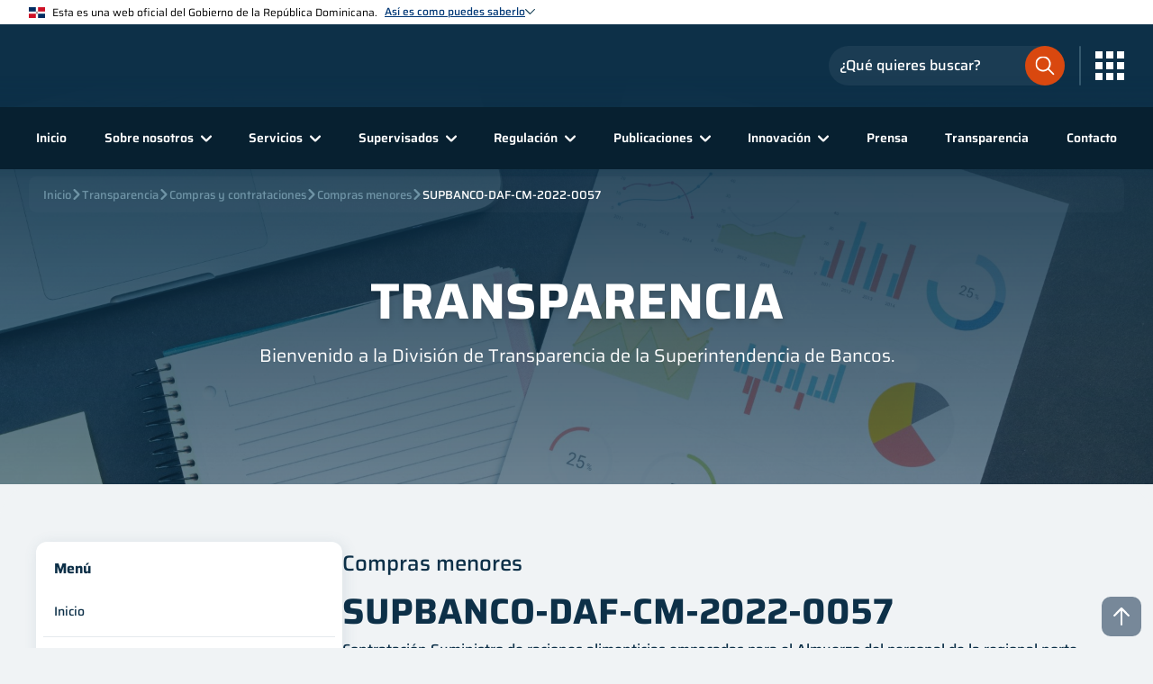

--- FILE ---
content_type: text/html; charset=utf-8
request_url: https://www.sb.gob.do/transparencia/compras-y-contrataciones/compras-menores/supbanco-daf-cm-2022-0057/?sort=Nombre%20desc
body_size: 24516
content:


<html lang="es">
<head>
        <title>SUPBANCO-DAF-CM-2022-0057</title>
        <meta name="description" content="Contrataci&#xF3;n Suministro de raciones alimenticias empacadas para el Almuerzo del personal de la regional norte PROUSUARIO Santiago por periodo de seis (6) meses.">
        <meta property="og:image" content="/media/fnqpp0wr/apple-touch-icon.png">
    <meta name="viewport" content="width=device-width, initial-scale=1, viewport-fit=cover" />
    <meta name="robots" content="index, follow">
            <link rel="icon" href="/media/ycfbtfz3/favicon.svg">
            <link rel="apple-touch-icon" href="/media/fnqpp0wr/apple-touch-icon.png">
    <link rel="manifest" href="/manifest.json">
    <link href="https://assets.calendly.com/assets/external/widget.css" rel="stylesheet">
    
    
        <link rel="stylesheet" type="text/css" href='/css/main.min.css?v=m7mDVUC1Qf3KRcoE_yIuCCgg0xR7QrA_k7o8tzMrpIg' />
        <link rel="stylesheet" type="text/css" href='/css/inputs.min.css?v=5KH_Tnkd2y5fXHN8_lQHNuAZiaQGLCwxE4PPdl1uU8M' />
        <link rel="stylesheet" type="text/css" href='/css/selects.min.css?v=H-Th-QwGa6J7vmev6l4-U1E5FW6phCg-Yv8zzmjqpA4' />
        <link rel="stylesheet" type="text/css" href='/css/textareas.min.css?v=ZU5Y1_JkCnj10Va_LKKpXWlcfZQsNTYMqAgsAMHmyU0' />
        <link rel="stylesheet" type="text/css" href='/css/checkboxes.min.css?v=oBPhaXBHDFMO4zHr5QodxunInDEQUwc71b5wU-t7bpM' />
        <link rel="stylesheet" type="text/css" href='/css/radioboxes.min.css?v=o1_D4PUSfzTrxlA-5BIMSB-ZVAM4EZI79bhDYqP7PeI' />
        <link rel="stylesheet" type="text/css" href='/css/buttons.min.css?v=UVlJ9q8zKNVpfv1IXOGCpOFqxvSQHl2sogBG3S1U87Y' />
        <link rel="stylesheet" type="text/css" href='/css/file_inputs.min.css?v=r0fFQO28HqCYgXtaOoepw-9OokUXScIfNNPIZ777ccw' />
        <link rel="stylesheet" type="text/css" href='/css/card.min.css?v=VTuZv1YGG9Y-OAmqWQRTvXeNSeCfJDWln_iFGEvN1zQ' />
        <link rel="stylesheet" type="text/css" href='/css/hoverer_icon.min.css?v=NjEkHabe96w4Nb3241u4DAbaCacrPDimxJDm4LRh-ec' />
        <link rel="stylesheet" type="text/css" href="/css/header.min.css?v=hkIITTH3_tJX1ZW-gaDs4naPH6yzffBq1LEZ1OLtL3I" />
        <link rel="stylesheet" type="text/css" href="/css/footer.min.css?v=Up3-N_pivc4khcR0j144kGYz3umraaiosKJx64I06-M" />
        <link rel="stylesheet" type="text/css" href="/css/social_media_icons.min.css?v=8PVq8U7QOK6omD0D-QgNfvNxmoOsEMCigVzQHzdd-5o" />
        <link rel="stylesheet" type="text/css" href="/css/modal.min.css?v=j9in6o5t71BN_-tSxEmhlaIEKmmsXodosu0_3lC9UiI" />
        <link rel="stylesheet" type="text/css" href='/css/breadcrumbs.min.css?v=RHJE-dsbBKjQPUBy_ktNujW15iV8p0HnUXTQwf-Azcc' />
        <link rel="stylesheet" type="text/css" href='/css/rich_text_editor_styles.min.css?v=tT60QQcohI11w1Ej5V07dVPFGQsmrr4Hw3E45VJRc4E' />
        <link rel="stylesheet" type="text/css" href='/css/go_to_top.min.css?v=_9RFqppmjPWZ2OlD-RrEuigaofHuxMdBJJKUORZOXNk' />
        <link rel="stylesheet" type="text/css" media="print" href='/css/print.min.css?v=sXRtqrWFspcTgr-e8FzNPHOlMx2MZaR69gs21-Bk6vc' />
    
    
    


        <link rel="stylesheet" type="text/css" href='/css/introduction.min.css?v=SWd8OYav5PR-YS8riAa5cCoMd08BjYcX9bSVdXTfIUE' />
        <link rel="stylesheet" type="text/css" href='/css/transparency_common_styles.min.css?v=ycabW548HRAEPmoAL_jRKsrSCGTDKH8zc7EvpoT5Otc' />
        <link rel="stylesheet" type="text/css" href='/css/transparency_side_menu.min.css?v=eOtdMSEuJFccTudLPAL8MED_D55dn9F1rqgMPRtV5Fk' />
        <link rel="stylesheet" type="text/css" href='/css/document_repository_common.min.css?v=jLagl08Zk_YTC1StPEzQFj8kQryF5A88fkJS5Gbuks4' />
        <link rel="stylesheet" type="text/css" href='/css/tile_card_downloadable.min.css?v=5Mb_CJ05MrktDsZQZtAa-Q5v-2IWIEtMDHCe5Kt7jvo' />
    <!-- Pages -->
    <!-- Partial View -->
        <link rel="stylesheet" type="text/css" href='/css/filters_sort_container.min.css?v=kVod_N1w9VrLK7z_KHOFNRXJljNnIchcG1JdiC5_00c' />
        <link rel="stylesheet" type="text/css" href='/css/filters_dropdown_list.min.css?v=EK7AsyPZ7CHGXLwvl6aD27D4NxyeKt_HGI3lunxJKL4' />
        <link rel="stylesheet" type="text/css" href='/css/pagination_container.min.css?v=mn7gZNOTdl_L1eu44JfsC2G6s9tA6Lzc9oLX351J-jE' />
        <link rel="stylesheet" type="text/css" href='/css/nav_pagination.min.css?v=pLLSFpQPzKvkV-ttbGZhruAc6K1AonOauv4_TQwEfeE' />



<!--google analytics-->
<!-- Google tag (gtag.js) -->
<script async src="https://www.googletagmanager.com/gtag/js?id=G-V0VETDG9VT"></script>
<script>
  window.dataLayer = window.dataLayer || [];
  function gtag(){dataLayer.push(arguments);}
  gtag('js', new Date());

  gtag('config', 'G-V0VETDG9VT');
</script>
<!-- End Google Analytics --></head>
<body>
    <!-- Nav goes here! -->

<header class="header_container">
    <div class="header_gradient"></div>
    <div class="top_header_banner_info__container">
        <div class="banner_header_container">

    <img class="image_flag" title="dominican-flag.svg" src="/media/pxsfirze/dominican-flag.svg" />
            <span>Esta es una web oficial del Gobierno de la Rep&#xFA;blica Dominicana.</span>
            <div class="link_text__and__image_chevron__container" onclick="bannerHeaderChevronClicked(event, true)">
                <span class="link_text_banner">As&#xED; es como puedes saberlo</span>

    <img class="image_chevron" title="Chevron Hover Dark" src="/media/2r4o50k0/chevron_hover_dark.svg" alt="Signo de mayor que azul" />
            </div>
        </div>
            <div class="banner_body_container">
                    <div class="banner_body_card_container">
                        <div class="card_image_container">

    <img title="bank-light.svg" src="/media/w23jtcqg/bank-light.svg" />
                        </div>
                        <div class="card_text_container">
                            <label>Los sitios web oficiales utilizan .gob.do o .gov.do</label>
                            <span>Un sitio .gob.do o .gov.do significa que pertenece a una organizaci&#xF3;n oficial del Estado dominicano.</span>
                        </div>
                    </div>
                    <div class="banner_body_card_container">
                        <div class="card_image_container">

    <img title="padlock-light.svg" src="/media/zbndlrcg/padlock-light.svg" />
                        </div>
                        <div class="card_text_container">
                            <label>Los sitios web oficiales .gob.do o .gov.do seguros utilizan HTTPS </label>
                            <span>Un candado (&#x1F512;) o https:// significa que est&#xE1;s conectado a un sitio seguro dentro de .gob.do o .gov.do. Comparte informaci&#xF3;n confidencial s&#xF3;lo en los sitios seguros de .gob.do o .gov.do.</span>
                        </div>
                    </div>
            </div>
    </div>
    <div class="main_header">
        <div class="main_header_container">
            <div class="main_logo_container">
                        <a href="/" target="_self">

    <img title="Logo Superintendencia De Bancos" src="/media/b25hddi1/logo-superintendencia-de-bancos.svg" alt="Logo Superintendencia De Bancos" />
                        </a>
            </div>
            <div class="search__menu_icon__container">
                <div class="search_input_icon" onclick="headerSearchInputClicked()">

    <img title="search-input-orange.svg" src="/media/gdpjleij/search-input-orange.svg" />
                </div>
                <div class="main_header__search_input_container">
        <div class="search_input_container">
            <div class="input_container dark_bg small_input invert_icon layout_2">
                <input name="searchInput"
                       placeholder="¿Qué quieres buscar?"
                       type="text"
                       id="searchInput" />
                <div class="border"></div>
                <label class="label_text">¿Qué quieres buscar?</label>
                    <div class="icon">

    <img title="search-input-orange.svg" src="/media/gdpjleij/search-input-orange.svg" />

    <img title="search-input-orange.svg" src="/media/gdpjleij/search-input-orange.svg" />
                    </div>
            </div>
        </div>
                </div>
                <span class="icons_btn_divider"></span>
                    <div class="hoverer_icon transparent_to_lg no_anim menu_icon_container big_icon" onclick="headerMenuClicked(event)">

    <img title="Mobile Menu Light" src="/media/e21jdiuy/mobile_menu_light.svg" alt="Icono de menu mobil blanco" />

    <img class="close_icon" title="Close Circle Light" src="/media/uqwftwkh/close-circle-light.svg" alt="Icono de circulo con X dentro, blanco" />
                    </div>
                <div class="menu_icon_container grid_icon" onclick="headerMenuGridClicked(event)">

    <img title="grid-menu-light.svg" src="/media/hiup2s44/grid-menu-light.svg" />
                </div>
                <div class="backdrop_container" onclick="headerMenuGridClicked(event)"></div>
        <div class="external_links__container">
                <div class="external_links_header__container">
                    <span>Enlaces de inter&#xE9;s</span>
                    <div class="external_links_header__image__container" onclick="headerMenuGridClicked(event)">

    <img title="Close Circle Dark" src="/media/kacazt5s/close_circle_dark.svg" alt="Icono de Circulo con X en el medio azul" />
                    </div>
                </div>
            <div class="external_links__slide_down_animation__container">
                <div class="external_links__slide_down__container external_links__slide_down__opened">
                    <div class="external_links__slide_down_header" onclick="openCloseExternalLinkSlideDownHeader(event)">
                        <span>Portales</span>

    <img title="Chevron Down Dark" src="/media/t4skwmbm/chevron-down-dark.svg" alt="Icono de chevron hacia abajo, azul oscuro" />
                    </div>
                        <div class="external_links__slide_down_content_animation__container">
                            <div class="external_links__slide_down_content__container">
                                        <a class="external_links__slide_down_box" href="https://dominicana.gob.do/" target="_blank">
                                                <div class="external_links__slide_down_box__image">

    <img title="Dominicana Gob Do" src="/media/wlbj2qth/dominicana-gob-do.svg" alt="Logo del portal oficial del Estado Dominicano" />

    <img class="hover_img" title="Dominicana Gob Do" src="/media/wlbj2qth/dominicana-gob-do.svg" alt="Logo del portal oficial del Estado Dominicano" />
                                                </div>
                                            <span class="external_links__slide_down_box__footer">Dominicana.gob.do</span>
                                        </a>
                                        <a class="external_links__slide_down_box" href="https://observatorioserviciospublicos.gob.do/" target="_blank">
                                                <div class="external_links__slide_down_box__image">

    <img title="ONCS" src="/media/mjodkg3c/oncs.svg" alt="Logo del Observatorio Nacional de la Calidad de los Servicios P&#xFA;blicos" />

    <img class="hover_img" title="ONCS" src="/media/mjodkg3c/oncs.svg" alt="Logo del Observatorio Nacional de la Calidad de los Servicios P&#xFA;blicos" />
                                                </div>
                                            <span class="external_links__slide_down_box__footer">Observatorio Nacional</span>
                                        </a>
                                        <a class="external_links__slide_down_box" href="https://www.gob.do/" target="_blank">
                                                <div class="external_links__slide_down_box__image">

    <img title="Servicio En Linea RD" src="/media/nlmjxmop/servicio-en-linea-rd.svg" alt="Logo de la Plataforma Servicios en L&#xED;nea RD" />

    <img class="hover_img" title="Servicio En Linea RD" src="/media/nlmjxmop/servicio-en-linea-rd.svg" alt="Logo de la Plataforma Servicios en L&#xED;nea RD" />
                                                </div>
                                            <span class="external_links__slide_down_box__footer">Portal &#xDA;nico de Servicios</span>
                                        </a>
                                        <a class="external_links__slide_down_box" href="https://311.gob.do/" target="_blank">
                                                <div class="external_links__slide_down_box__image">

    <img title="311" src="/media/5snpipst/311.svg" alt="Logo del Sistema Nacional de Atenci&#xF3;n Ciudadana" />

    <img class="hover_img" title="311" src="/media/5snpipst/311.svg" alt="Logo del Sistema Nacional de Atenci&#xF3;n Ciudadana" />
                                                </div>
                                            <span class="external_links__slide_down_box__footer">311</span>
                                        </a>
                                        <a class="external_links__slide_down_box" href="https://911.gob.do/" target="_blank">
                                                <div class="external_links__slide_down_box__image">

    <img title="911" src="/media/kk1jmpvn/911.svg" alt="Logo del 911 Sistema Nacional de Atenci&#xF3;n a Emergencias y Seguridad" />

    <img class="hover_img" title="911" src="/media/kk1jmpvn/911.svg" alt="Logo del 911 Sistema Nacional de Atenci&#xF3;n a Emergencias y Seguridad" />
                                                </div>
                                            <span class="external_links__slide_down_box__footer">911</span>
                                        </a>
                            </div>
                        </div>
                </div>
            </div>
        </div>
            </div>
        </div>
    </div>
    <div class="secondary_header">
        <div class="backdrop_container" onclick="closeHeaderMenuAndSearchInputClicked(event)"></div>
        <div class="secondary_header__search_input_container">
        <div class="search_input_container">
            <div class="input_container dark_bg small_input invert_icon layout_2">
                <input name="searchInput"
                       placeholder="¿Qué quieres buscar?"
                       type="text"
                       id="searchInput" />
                <div class="border"></div>
                <label class="label_text">¿Qué quieres buscar?</label>
                    <div class="icon">

    <img title="search-input-orange.svg" src="/media/gdpjleij/search-input-orange.svg" />

    <img title="search-input-orange.svg" src="/media/gdpjleij/search-input-orange.svg" />
                    </div>
            </div>
        </div>
        </div>
        <div class="secondary_header__links_external_links__container">
        <div class="external_links__container">
                <div class="external_links_header__container" onclick="headerOpenCloseExternalLinks(event)">
                    <span>Enlaces de inter&#xE9;s</span>

    <img title="Chevron Down Dark" src="/media/t4skwmbm/chevron-down-dark.svg" alt="Icono de chevron hacia abajo, azul oscuro" />
                </div>
            <div class="external_links__slide_down_animation__container">
                <div class="external_links__slide_down__container external_links__slide_down__opened">
                    <div class="external_links__slide_down_header" onclick="openCloseExternalLinkSlideDownHeader(event)">
                        <span>Portales</span>

    <img title="Chevron Down Dark" src="/media/t4skwmbm/chevron-down-dark.svg" alt="Icono de chevron hacia abajo, azul oscuro" />
                    </div>
                        <div class="external_links__slide_down_content_animation__container">
                            <div class="external_links__slide_down_content__container">
                                        <a class="external_links__slide_down_box" href="https://dominicana.gob.do/" target="_blank">
                                                <div class="external_links__slide_down_box__image">

    <img title="Dominicana Gob Do" src="/media/wlbj2qth/dominicana-gob-do.svg" alt="Logo del portal oficial del Estado Dominicano" />

    <img class="hover_img" title="Dominicana Gob Do" src="/media/wlbj2qth/dominicana-gob-do.svg" alt="Logo del portal oficial del Estado Dominicano" />
                                                </div>
                                            <span class="external_links__slide_down_box__footer">Dominicana.gob.do</span>
                                        </a>
                                        <a class="external_links__slide_down_box" href="https://observatorioserviciospublicos.gob.do/" target="_blank">
                                                <div class="external_links__slide_down_box__image">

    <img title="ONCS" src="/media/mjodkg3c/oncs.svg" alt="Logo del Observatorio Nacional de la Calidad de los Servicios P&#xFA;blicos" />

    <img class="hover_img" title="ONCS" src="/media/mjodkg3c/oncs.svg" alt="Logo del Observatorio Nacional de la Calidad de los Servicios P&#xFA;blicos" />
                                                </div>
                                            <span class="external_links__slide_down_box__footer">Observatorio Nacional</span>
                                        </a>
                                        <a class="external_links__slide_down_box" href="https://www.gob.do/" target="_blank">
                                                <div class="external_links__slide_down_box__image">

    <img title="Servicio En Linea RD" src="/media/nlmjxmop/servicio-en-linea-rd.svg" alt="Logo de la Plataforma Servicios en L&#xED;nea RD" />

    <img class="hover_img" title="Servicio En Linea RD" src="/media/nlmjxmop/servicio-en-linea-rd.svg" alt="Logo de la Plataforma Servicios en L&#xED;nea RD" />
                                                </div>
                                            <span class="external_links__slide_down_box__footer">Portal &#xDA;nico de Servicios</span>
                                        </a>
                                        <a class="external_links__slide_down_box" href="https://311.gob.do/" target="_blank">
                                                <div class="external_links__slide_down_box__image">

    <img title="311" src="/media/5snpipst/311.svg" alt="Logo del Sistema Nacional de Atenci&#xF3;n Ciudadana" />

    <img class="hover_img" title="311" src="/media/5snpipst/311.svg" alt="Logo del Sistema Nacional de Atenci&#xF3;n Ciudadana" />
                                                </div>
                                            <span class="external_links__slide_down_box__footer">311</span>
                                        </a>
                                        <a class="external_links__slide_down_box" href="https://911.gob.do/" target="_blank">
                                                <div class="external_links__slide_down_box__image">

    <img title="911" src="/media/kk1jmpvn/911.svg" alt="Logo del 911 Sistema Nacional de Atenci&#xF3;n a Emergencias y Seguridad" />

    <img class="hover_img" title="911" src="/media/kk1jmpvn/911.svg" alt="Logo del 911 Sistema Nacional de Atenci&#xF3;n a Emergencias y Seguridad" />
                                                </div>
                                            <span class="external_links__slide_down_box__footer">911</span>
                                        </a>
                            </div>
                        </div>
                </div>
            </div>
        </div>
            <nav class="links_container">
                <div class="option_container">
                    <a href="/">Inicio</a>
                </div>
                    <div class="option_container has_children width6 Sobre_nosotros" onclick="headerOpenSubMenu(event, 'Sobre_nosotros')">
        <div class="slide_mouse_leave_container ">
            <div class="slide_container">
                    <div class="option_container">
                        <a href="/sobre-nosotros/qui&#xE9;nes-somos/">&#xBF;Qui&#xE9;nes somos?</a>
                    </div>
                    <div class="option_container">
                        <a href="/sobre-nosotros/ejes-estrategicos/">Ejes estrat&#xE9;gicos</a>
                    </div>
                    <div class="option_container">
                        <a href="/sobre-nosotros/despacho-del-superintendente/">Despacho del Superintendente</a>
                    </div>
                    <div class="option_container">
                        <a href="/sobre-nosotros/comite-ejecutivo/">Comit&#xE9; ejecutivo</a>
                    </div>
                    <div class="option_container">
                        <a href="/sobre-nosotros/organigrama/">Organigrama</a>
                    </div>
                    <div class="option_container">
                        <a href="/sobre-nosotros/galeria-de-superintendentes/">Galer&#xED;a de Superintendentes</a>
                    </div>
                    <div class="option_container">
                        <a href="/sobre-nosotros/marco-legal/">Marco legal</a>
                    </div>
                    <div class="option_container">
                        <a href="/sobre-nosotros/relaciones-interinstitucionales/">Relaciones interinstitucionales</a>
                    </div>
                    <div class="option_container">
                        <a href="/sobre-nosotros/litigios-vigentes/">Litigios vigentes</a>
                    </div>
                    <div class="option_container">
                        <a href="/sobre-nosotros/sostenibilidad/">Sostenibilidad</a>
                    </div>
                    <div class="option_container">
                        <a href="/sobre-nosotros/preguntas-frecuentes/">Preguntas frecuentes</a>
                    </div>
                    <div class="option_container">
                        <a href="/sobre-nosotros/unete-a-nuestro-equipo/">&#xDA;nete a nuestro equipo</a>
                    </div>
            </div>
        </div>
            <a class="option_click" href="/sobre-nosotros/">
                <span>Sobre nosotros</span>

    <img title="Chevron Hover Light" src="/media/wkhf1fxg/chevron_hover_light.svg" alt="Icono de chevron blanco" />
            </a>
                    </div>
                    <div class="option_container has_children width2 Servicios" onclick="headerOpenSubMenu(event, 'Servicios')">
        <div class="slide_mouse_leave_container ">
            <div class="slide_container">
                    <div class="option_container link_new_tab">
                        <a href="https://prousuario.gob.do/" target="_blank">
                            <span>Atenci&#xF3;n al usuario</span>

    <img title="Link New Tab" src="/media/jx3mmqwb/link_new_tab.svg" alt="Icono de nuevo enlace blanco" />
                        </a>
                    </div>
                    <div class="option_container">
                        <a href="/servicios/certificaciones-legales/">Certificaciones legales</a>
                    </div>
                    <div class="option_container">
                        <a href="/servicios/registro-de-entidades/">Registro de entidades</a>
                    </div>
                    <div class="option_container link_new_tab">
                        <a href="https://escuela.sb.gob.do/" target="_blank">
                            <span>Escuela SB</span>

    <img title="Link New Tab" src="/media/jx3mmqwb/link_new_tab.svg" alt="Icono de nuevo enlace blanco" />
                        </a>
                    </div>
            </div>
        </div>
            <a class="option_click" href="/servicios/">
                <span>Servicios</span>

    <img title="Chevron Hover Light" src="/media/wkhf1fxg/chevron_hover_light.svg" alt="Icono de chevron blanco" />
            </a>
                    </div>
                    <div class="option_container has_children width6 Supervisados" onclick="headerOpenSubMenu(event, 'Supervisados')">
        <div class="slide_mouse_leave_container ">
            <div class="slide_container">
                    <div class="option_container">
                        <a href="/supervisados/entidades-de-intermediacion-financiera/">Entidades de Intermediaci&#xF3;n Financiera</a>
                    </div>
                    <div class="option_container">
                        <a href="/supervisados/entidades-de-intermediacion-cambiaria/">Entidades de Intermediaci&#xF3;n Cambiaria</a>
                    </div>
                    <div class="option_container">
                        <a href="/supervisados/fiduciarias/">Fiduciarias</a>
                    </div>
                    <div class="option_container">
                        <a href="/supervisados/sociedades-de-informacion-crediticia/">Sociedades de Informaci&#xF3;n Crediticia</a>
                    </div>
                    <div class="option_container">
                        <a href="/supervisados/firmas-de-auditores-externos/">Firmas de auditores externos</a>
                    </div>
                    <div class="option_container">
                        <a href="/supervisados/oficinas-de-representacion/">Oficinas de representaci&#xF3;n</a>
                    </div>
                    <div class="option_container">
                        <a href="/supervisados/subagentes/">Subagentes</a>
                    </div>
                    <div class="option_container">
                        <a href="/supervisados/otras-entidades/">Otras entidades</a>
                    </div>
                    <div class="option_container link_new_tab">
                        <a href="https://prousuario.gob.do/consultas/mapa-de-puntos-de-acceso-bancario/" target="_blank">
                            <span>Mapa de puntos de acceso bancario</span>

    <img title="Link New Tab" src="/media/jx3mmqwb/link_new_tab.svg" alt="Icono de nuevo enlace blanco" />
                        </a>
                    </div>
                    <div class="option_container">
                        <a href="/supervisados/prevencion-de-lavado-de-activos/">Prevenci&#xF3;n de lavado de activos</a>
                    </div>
                    <div class="option_container">
                        <a href="/supervisados/sanciones/">Sanciones</a>
                    </div>
            </div>
        </div>
            <a class="option_click" href="/supervisados/">
                <span>Supervisados</span>

    <img title="Chevron Hover Light" src="/media/wkhf1fxg/chevron_hover_light.svg" alt="Icono de chevron blanco" />
            </a>
                    </div>
                    <div class="option_container has_children width6 Regulaci&#xF3;n" onclick="headerOpenSubMenu(event, 'Regulaci&#xF3;n')">
        <div class="slide_mouse_leave_container ">
            <div class="slide_container">
                    <div class="option_container">
                        <a href="/regulacion/compendio-de-leyes-y-reglamentos/">Compendio de leyes y reglamentos</a>
                    </div>
                    <div class="option_container">
                        <a href="/regulacion/informes-regulatorios/">Informes regulatorios</a>
                    </div>
                    <div class="option_container">
                        <a href="/regulacion/normativas-sb/">Normativas SB</a>
                    </div>
                    <div class="option_container">
                        <a href="/regulacion/requerimientos-de-informacion/">Requerimientos de informaci&#xF3;n</a>
                    </div>
                    <div class="option_container">
                        <a href="/regulacion/manual-de-solicitudes/">Manual de solicitudes</a>
                    </div>
                    <div class="option_container">
                        <a href="/regulacion/marco-contable/">Marco contable</a>
                    </div>
                    <div class="option_container">
                        <a href="/regulacion/reglamentos/">Reglamentos</a>
                    </div>
                    <div class="option_container">
                        <a href="/regulacion/leyes/">Leyes</a>
                    </div>
                    <div class="option_container">
                        <a href="/regulacion/marco-de-supervision/">Marco de supervisi&#xF3;n</a>
                    </div>
                    <div class="option_container">
                        <a href="/regulacion/preguntas-frecuentes/">Preguntas frecuentes</a>
                    </div>
                    <div class="option_container">
                        <a href="/regulacion/consultas-publicas/">Consultas p&#xFA;blicas</a>
                    </div>
            </div>
        </div>
            <a class="option_click" href="/regulacion/">
                <span>Regulaci&#xF3;n</span>

    <img title="Chevron Hover Light" src="/media/wkhf1fxg/chevron_hover_light.svg" alt="Icono de chevron blanco" />
            </a>
                    </div>
                    <div class="option_container has_children width4 Publicaciones" onclick="headerOpenSubMenu(event, 'Publicaciones')">
        <div class="slide_mouse_leave_container is_right">
            <div class="slide_container">
                    <div class="option_container link_new_tab">
                        <a href="https://simbad.sb.gob.do/" target="_blank">
                            <span>SIMBAD (Estad&#xED;sticas)</span>

    <img title="Link New Tab" src="/media/jx3mmqwb/link_new_tab.svg" alt="Icono de nuevo enlace blanco" />
                        </a>
                    </div>
                    <div class="option_container">
                        <a href="/publicaciones/publicaciones-tecnicas/">Publicaciones t&#xE9;cnicas</a>
                    </div>
                    <div class="option_container">
                        <a href="/publicaciones/libros-y-revistas/">Libros y revistas</a>
                    </div>
                    <div class="option_container">
                        <a href="/publicaciones/blog-institucional/">Blog institucional</a>
                    </div>
                    <div class="option_container">
                        <a href="/publicaciones/avisos-publicos/">Avisos p&#xFA;blicos</a>
                    </div>
                    <div class="option_container">
                        <a href="/publicaciones/bienes-en-venta/">Bienes en venta</a>
                    </div>
                    <div class="option_container link_new_tab">
                        <a href="https://desarrollador.sb.gob.do/" target="_blank">
                            <span>APIs</span>

    <img title="Link New Tab" src="/media/jx3mmqwb/link_new_tab.svg" alt="Icono de nuevo enlace blanco" />
                        </a>
                    </div>
            </div>
        </div>
            <a class="option_click" href="/publicaciones/">
                <span>Publicaciones</span>

    <img title="Chevron Hover Light" src="/media/wkhf1fxg/chevron_hover_light.svg" alt="Icono de chevron blanco" />
            </a>
                    </div>
                    <div class="option_container has_children width2 Innovaci&#xF3;n" onclick="headerOpenSubMenu(event, 'Innovaci&#xF3;n')">
        <div class="slide_mouse_leave_container is_right">
            <div class="slide_container">
                    <div class="option_container">
                        <a href="/innovacion/innovacion-financiera/">Innovaci&#xF3;n financiera</a>
                    </div>
                    <div class="option_container">
                        <a href="/innovacion/inclusion-financiera/">Inclusi&#xF3;n financiera</a>
                    </div>
                    <div class="option_container">
                        <a href="/innovacion/economia-conductual/">Econom&#xED;a conductual</a>
                    </div>
            </div>
        </div>
            <a class="option_click" href="/innovacion/">
                <span>Innovaci&#xF3;n</span>

    <img title="Chevron Hover Light" src="/media/wkhf1fxg/chevron_hover_light.svg" alt="Icono de chevron blanco" />
            </a>
                    </div>
                    <div class="option_container">
                        <a href="/prensa/">Prensa</a>
                    </div>
                    <div class="option_container">
                        <a href="/transparencia/">Transparencia</a>
                    </div>
                    <div class="option_container">
                        <a href="/contacto/">Contacto</a>
                    </div>
                <div class="social_media_icons_container">
                    
<div class="icons_container">
                <a class="hoverer_icon " href="https://twitter.com/superdebancosrd" target="_blank">
                    <img title="sbweb-twitter" src="/media/ewfdtmgl/x-blue.svg" />
                </a>
                <a class="hoverer_icon " href="https://web.facebook.com/SuperdeBancosRD" target="_blank">
                    <img title="sbweb-facebook" src="/media/qd4ipn1j/facebook_dark.svg" alt="Icono de facebook azul" />
                </a>
                <a class="hoverer_icon " href="https://www.instagram.com/superdebancosrd" target="_blank">
                    <img title="sbweb-instagram" src="/media/xinhl0bq/instagram_dark.svg" alt="Icono de Instagram azul" />
                </a>
                <a class="hoverer_icon " href="https://www.youtube.com/user/SuperdeBancosRD" target="_blank">
                    <img title="sbweb-youtube" src="/media/pkljkvu1/youtube_dark.svg" alt="Icono de youtube azul" />
                </a>
</div>
                </div>
            </nav>
        </div>
    </div>
    
    <div class="breadcrumbs_container">
        <div class="breadcrumbs_scroll_container">
            <div class="breadcrumbs_scroll">
                    <a class="breadcrumbs_link " href="/">
                        Inicio
                    </a>
                        <div class="breadcrumbs_icon_container">

    <img class="breadcrumbs_icon" title="Chevron Light Gray" src="/media/kckch5os/chevron-light-gray.svg" alt="icono de mayor que gris" />
                        </div>
                    <a class="breadcrumbs_link " href="/transparencia/">
                        Transparencia
                    </a>
                        <div class="breadcrumbs_icon_container">

    <img class="breadcrumbs_icon" title="Chevron Light Gray" src="/media/kckch5os/chevron-light-gray.svg" alt="icono de mayor que gris" />
                        </div>
                    <a class="breadcrumbs_link " href="/transparencia/compras-y-contrataciones/">
                        Compras y contrataciones
                    </a>
                        <div class="breadcrumbs_icon_container">

    <img class="breadcrumbs_icon" title="Chevron Light Gray" src="/media/kckch5os/chevron-light-gray.svg" alt="icono de mayor que gris" />
                        </div>
                    <a class="breadcrumbs_link " href="/transparencia/compras-y-contrataciones/compras-menores/">
                        Compras menores
                    </a>
                        <div class="breadcrumbs_icon_container">

    <img class="breadcrumbs_icon" title="Chevron Light Gray" src="/media/kckch5os/chevron-light-gray.svg" alt="icono de mayor que gris" />
                        </div>
                    <a class="breadcrumbs_link active" href="/transparencia/compras-y-contrataciones/compras-menores/supbanco-daf-cm-2022-0057/">
                        SUPBANCO-DAF-CM-2022-0057
                    </a>
            </div>
        </div>
    </div>

</header>
    <!-- Content -->
    <div class="go_to_top_container">
        <div class="go_to_top hoverer_icon no_anim" id="topBtn">

    <img title="Arrow Up" src="/media/syqfcwvs/arrow-up.svg" alt="Icono de flecha hacia arriba blanco " />
        </div>
    </div>
    
    <></>


<div class="main_layout_reverse">
    <div class="transparency_common_details_section top_border_radius bottom_border_radius">
        <div class="transparency_common_details_container">


    <div class="card_container_side_menu card colorWhite withBoxShadow has_mobile_menu">
        <div class="title_container">
            <span class="title">Menú</span>
            <div class="dropdown" onclick="transparencyMenuClicked()">

    <img title="Mobile Menu Dark" src="/media/o55jjdz0/mobile-menu-dark.svg" alt="Icono de menu mobil azul oscuro" />

    <img title="Close Circle Orange" src="/media/graidth0/close-circle-orange.svg" alt="Icono de circulo con signo de X dentro, naranja" />
            </div>
        </div>
        <div class="content_links_container">
            <div class="content_option_container">
                <a href="/transparencia/" onclick="preventBubbling(event)">
                    Inicio
                </a>
            </div>
                        <div class="content_option_container has_children desktop width3 Base_legal_de_la_Instituci&#xF3;n" onclick="transparencyOpenSubMenu(event, 'Base_legal_de_la_Instituci&#xF3;n')">
        <div class="content_slide_mouse_leave_container">
            <div class="content_slide_container">
                        <div class="content_option_container desktop">
                            <a href="/transparencia/base-legal-de-la-institucion/constitucion-de-la-republica-dominicana/" onclick="preventBubbling(event)">Constituci&#xF3;n de la Rep&#xFA;blica Dominicana</a>
                        </div>
                        <div class="content_option_container desktop">
                            <a href="/transparencia/base-legal-de-la-institucion/leyes/" onclick="preventBubbling(event)">Leyes</a>
                        </div>
                        <div class="content_option_container desktop">
                            <a href="/transparencia/base-legal-de-la-institucion/decretos/" onclick="preventBubbling(event)">Decretos</a>
                        </div>
                    <div class="content_option_container desktop link_new_tab">
                        <a href="/regulacion/normativas-sb/" onclick="preventBubbling(event)">
                            <span>Resoluciones</span>

    <img title="Link New Tab Gray" src="/media/2anj4jva/link_new_tab_gray.svg" alt="icono de nuevo enlace gris" />
                        </a>
                    </div>
                        <div class="content_option_container desktop">
                            <a href="/transparencia/base-legal-de-la-institucion/otras-normativas/" onclick="preventBubbling(event)">Otras normativas</a>
                        </div>
            </div>
        </div>
            <div class="content_option_click">
                <span>Base legal de la Instituci&#xF3;n</span>
                <div class="chevron_icon_container">

    <img class="gray" title="Chevron Light Gray" src="/media/kckch5os/chevron-light-gray.svg" alt="icono de mayor que gris" />

    <img class="dark" title="Chevron Down Dark" src="/media/t4skwmbm/chevron-down-dark.svg" alt="Icono de chevron hacia abajo, azul oscuro" />
                </div>
            </div>
                        </div>
                        <div class="content_option_container has_children desktop width2 Marco_legal_de_Transparencia" onclick="transparencyOpenSubMenu(event, 'Marco_legal_de_Transparencia')">
        <div class="content_slide_mouse_leave_container">
            <div class="content_slide_container">
                        <div class="content_option_container desktop">
                            <a href="/transparencia/marco-legal-de-transparencia/leyes/" onclick="preventBubbling(event)">Leyes</a>
                        </div>
                        <div class="content_option_container desktop">
                            <a href="/transparencia/marco-legal-de-transparencia/decretos/" onclick="preventBubbling(event)">Decretos</a>
                        </div>
                        <div class="content_option_container desktop">
                            <a href="/transparencia/marco-legal-de-transparencia/resoluciones/" onclick="preventBubbling(event)">Resoluciones</a>
                        </div>
                        <div class="content_option_container desktop">
                            <a href="/transparencia/marco-legal-de-transparencia/otras-normativas/" onclick="preventBubbling(event)">Otras normativas</a>
                        </div>
            </div>
        </div>
            <div class="content_option_click">
                <span>Marco legal de Transparencia</span>
                <div class="chevron_icon_container">

    <img class="gray" title="Chevron Light Gray" src="/media/kckch5os/chevron-light-gray.svg" alt="icono de mayor que gris" />

    <img class="dark" title="Chevron Down Dark" src="/media/t4skwmbm/chevron-down-dark.svg" alt="Icono de chevron hacia abajo, azul oscuro" />
                </div>
            </div>
                        </div>
                        <div class="content_option_container desktop">
                            <a href="/transparencia/estructura-organica-de-la-institucion/" onclick="preventBubbling(event)">Estructura Org&#xE1;nica de la Instituci&#xF3;n</a>
                        </div>
                    <div class="content_option_container desktop link_new_tab">
                        <a href="https://www.transparencia.gob.do/" target="_blank" onclick="preventBubbling(event)">
                            <span>Portal &#xFA;nico de transparencia</span>

    <img title="Link New Tab Gray" src="/media/2anj4jva/link_new_tab_gray.svg" alt="icono de nuevo enlace gris" />
                        </a>
                    </div>
                        <div class="content_option_container has_children desktop width5 Oficina_de_libre_acceso_a_la_informaci&#xF3;n_(OAI)" onclick="transparencyOpenSubMenu(event, 'Oficina_de_libre_acceso_a_la_informaci&#xF3;n_(OAI)')">
        <div class="content_slide_mouse_leave_container">
            <div class="content_slide_container">
                        <div class="content_option_container desktop">
                            <a href="/transparencia/oficina-de-libre-acceso-a-la-informacion-oai/derecho-de-los-ciudadanos-de-acceder-a-la-informacion-publica/" onclick="preventBubbling(event)">Derecho de los ciudadanos de acceder a la informaci&#xF3;n p&#xFA;blica</a>
                        </div>
                        <div class="content_option_container desktop">
                            <a href="/transparencia/oficina-de-libre-acceso-a-la-informacion-oai/estructura-organizacional-de-la-oai/" onclick="preventBubbling(event)">Estructura organizacional de la OAI</a>
                        </div>
                        <div class="content_option_container desktop">
                            <a href="/transparencia/oficina-de-libre-acceso-a-la-informacion-oai/manual-de-organizacion-de-la-oai/" onclick="preventBubbling(event)">Manual de organizaci&#xF3;n de la OAI</a>
                        </div>
                        <div class="content_option_container desktop">
                            <a href="/transparencia/oficina-de-libre-acceso-a-la-informacion-oai/manual-de-procedimiento-de-la-oai/" onclick="preventBubbling(event)">Manual de procedimiento de la OAI</a>
                        </div>
                        <div class="content_option_container desktop">
                            <a href="/transparencia/oficina-de-libre-acceso-a-la-informacion-oai/estadisticas-y-balance-de-gestion-de-la-oai/" onclick="preventBubbling(event)">Estad&#xED;sticas y balance de gesti&#xF3;n de la OAI</a>
                        </div>
                        <div class="content_option_container desktop">
                            <a href="/transparencia/oficina-de-libre-acceso-a-la-informacion-oai/responsable-de-acceso-a-la-informacion/" onclick="preventBubbling(event)">Responsable de acceso a la informaci&#xF3;n</a>
                        </div>
                        <div class="content_option_container desktop">
                            <a href="/transparencia/oficina-de-libre-acceso-a-la-informacion-oai/resolucion-de-informacion-clasificada/" onclick="preventBubbling(event)">Resoluci&#xF3;n de informaci&#xF3;n clasificada</a>
                        </div>
                        <div class="content_option_container desktop">
                            <a href="/transparencia/oficina-de-libre-acceso-a-la-informacion-oai/indice-de-documentos-disponibles-para-la-entrega/" onclick="preventBubbling(event)">&#xCD;ndice de documentos disponibles para la entrega</a>
                        </div>
                    <div class="content_option_container desktop link_new_tab">
                        <a href="https://saip.gob.do/" target="_blank" onclick="preventBubbling(event)">
                            <span>Solicitud de Acceso a la informaci&#xF3;n (Portal SAIP)</span>

    <img title="Link New Tab Gray" src="/media/2anj4jva/link_new_tab_gray.svg" alt="icono de nuevo enlace gris" />
                        </a>
                    </div>
                        <div class="content_option_container desktop">
                            <a href="/transparencia/oficina-de-libre-acceso-a-la-informacion-oai/indice-de-transparencia-estandarizado/" onclick="preventBubbling(event)">&#xCD;ndice de transparencia estandarizado</a>
                        </div>
            </div>
        </div>
            <div class="content_option_click">
                <span>Oficina de libre acceso a la informaci&#xF3;n (OAI)</span>
                <div class="chevron_icon_container">

    <img class="gray" title="Chevron Light Gray" src="/media/kckch5os/chevron-light-gray.svg" alt="icono de mayor que gris" />

    <img class="dark" title="Chevron Down Dark" src="/media/t4skwmbm/chevron-down-dark.svg" alt="Icono de chevron hacia abajo, azul oscuro" />
                </div>
            </div>
                        </div>
                        <div class="content_option_container has_children desktop width2 Plan_estrat&#xE9;gico_de_la_instituci&#xF3;n" onclick="transparencyOpenSubMenu(event, 'Plan_estrat&#xE9;gico_de_la_instituci&#xF3;n')">
        <div class="content_slide_mouse_leave_container">
            <div class="content_slide_container">
                        <div class="content_option_container desktop">
                            <a href="/transparencia/plan-estrategico-de-la-institucion/planificacion-estrategica/" onclick="preventBubbling(event)">Planificaci&#xF3;n estrat&#xE9;gica</a>
                        </div>
                        <div class="content_option_container desktop">
                            <a href="/transparencia/plan-estrategico-de-la-institucion/plan-operativo-anual-poa/" onclick="preventBubbling(event)">Plan operativo anual (POA)</a>
                        </div>
                        <div class="content_option_container desktop">
                            <a href="/transparencia/plan-estrategico-de-la-institucion/memorias-institucionales/" onclick="preventBubbling(event)">Memorias institucionales</a>
                        </div>
            </div>
        </div>
            <div class="content_option_click">
                <span>Plan estrat&#xE9;gico de la instituci&#xF3;n</span>
                <div class="chevron_icon_container">

    <img class="gray" title="Chevron Light Gray" src="/media/kckch5os/chevron-light-gray.svg" alt="icono de mayor que gris" />

    <img class="dark" title="Chevron Down Dark" src="/media/t4skwmbm/chevron-down-dark.svg" alt="Icono de chevron hacia abajo, azul oscuro" />
                </div>
            </div>
                        </div>
                        <div class="content_option_container desktop">
                            <a href="/transparencia/publicaciones-oficiales/" onclick="preventBubbling(event)">Publicaciones Oficiales</a>
                        </div>
                        <div class="content_option_container has_children desktop width1 Estad&#xED;sticas_institucionales" onclick="transparencyOpenSubMenu(event, 'Estad&#xED;sticas_institucionales')">
        <div class="content_slide_mouse_leave_container">
            <div class="content_slide_container">
                        <div class="content_option_container desktop">
                            <a href="/transparencia/estadisticas-institucionales/estadisticas/" onclick="preventBubbling(event)">Estad&#xED;sticas</a>
                        </div>
                        <div class="content_option_container desktop">
                            <a href="/transparencia/estadisticas-institucionales/visualizacion-interactiva/" onclick="preventBubbling(event)">Visualizaci&#xF3;n Interactiva</a>
                        </div>
            </div>
        </div>
            <div class="content_option_click">
                <span>Estad&#xED;sticas institucionales</span>
                <div class="chevron_icon_container">

    <img class="gray" title="Chevron Light Gray" src="/media/kckch5os/chevron-light-gray.svg" alt="icono de mayor que gris" />

    <img class="dark" title="Chevron Down Dark" src="/media/t4skwmbm/chevron-down-dark.svg" alt="Icono de chevron hacia abajo, azul oscuro" />
                </div>
            </div>
                        </div>
                    <div class="content_option_container desktop link_new_tab">
                        <a href="/servicios/" onclick="preventBubbling(event)">
                            <span>Informaci&#xF3;n B&#xE1;sica de los Servicios P&#xFA;blicos</span>

    <img title="Link New Tab Gray" src="/media/2anj4jva/link_new_tab_gray.svg" alt="icono de nuevo enlace gris" />
                        </a>
                    </div>
                        <div class="content_option_container has_children desktop width1 Acceso_al_Portal_311" onclick="transparencyOpenSubMenu(event, 'Acceso_al_Portal_311')">
        <div class="content_slide_mouse_leave_container">
            <div class="content_slide_container">
                    <div class="content_option_container desktop link_new_tab">
                        <a href="https://311.gob.do/" onclick="preventBubbling(event)">
                            <span>Enlace al portal 311</span>

    <img title="Link New Tab Gray" src="/media/2anj4jva/link_new_tab_gray.svg" alt="icono de nuevo enlace gris" />
                        </a>
                    </div>
                        <div class="content_option_container desktop">
                            <a href="/transparencia/acceso-al-portal-311/estadisticas-trimestrales-de-casos-recibidos-a-traves-del-portal-311/" onclick="preventBubbling(event)">Estad&#xED;sticas trimestrales de casos recibidos a trav&#xE9;s del portal 311</a>
                        </div>
            </div>
        </div>
            <div class="content_option_click">
                <span>Acceso al Portal 311</span>
                <div class="chevron_icon_container">

    <img class="gray" title="Chevron Light Gray" src="/media/kckch5os/chevron-light-gray.svg" alt="icono de mayor que gris" />

    <img class="dark" title="Chevron Down Dark" src="/media/t4skwmbm/chevron-down-dark.svg" alt="Icono de chevron hacia abajo, azul oscuro" />
                </div>
            </div>
                        </div>
                        <div class="content_option_container desktop">
                            <a href="/transparencia/declaracion-jurada-de-patrimonio/" onclick="preventBubbling(event)">Declaraci&#xF3;n jurada de patrimonio</a>
                        </div>
                        <div class="content_option_container has_children desktop width1 Presupuesto" onclick="transparencyOpenSubMenu(event, 'Presupuesto')">
        <div class="content_slide_mouse_leave_container">
            <div class="content_slide_container">
                        <div class="content_option_container desktop">
                            <a href="/transparencia/presupuesto/presupuesto-aprobado-del-ano/" onclick="preventBubbling(event)">Presupuesto aprobado del a&#xF1;o</a>
                        </div>
                        <div class="content_option_container desktop">
                            <a href="/transparencia/presupuesto/ejecucion-de-presupuesto/" onclick="preventBubbling(event)">Ejecuci&#xF3;n de presupuesto</a>
                        </div>
            </div>
        </div>
            <div class="content_option_click">
                <span>Presupuesto</span>
                <div class="chevron_icon_container">

    <img class="gray" title="Chevron Light Gray" src="/media/kckch5os/chevron-light-gray.svg" alt="icono de mayor que gris" />

    <img class="dark" title="Chevron Down Dark" src="/media/t4skwmbm/chevron-down-dark.svg" alt="Icono de chevron hacia abajo, azul oscuro" />
                </div>
            </div>
                        </div>
                        <div class="content_option_container has_children desktop width2 Recursos_humanos" onclick="transparencyOpenSubMenu(event, 'Recursos_humanos')">
        <div class="content_slide_mouse_leave_container">
            <div class="content_slide_container">
                        <div class="content_option_container desktop">
                            <a href="/transparencia/recursos-humanos/nomina-de-empleados/" onclick="preventBubbling(event)">N&#xF3;mina de empleados</a>
                        </div>
                        <div class="content_option_container desktop">
                            <a href="/transparencia/recursos-humanos/jubilaciones-pensiones-y-retiros/" onclick="preventBubbling(event)">Jubilaciones, pensiones y retiros</a>
                        </div>
                        <div class="content_option_container desktop">
                            <a href="/transparencia/recursos-humanos/vacantes/" onclick="preventBubbling(event)">Vacantes</a>
                        </div>
                    <div class="content_option_container desktop link_new_tab">
                        <a href="https://map.gob.do/Concursa" target="_blank" onclick="preventBubbling(event)">
                            <span>Enlace al portal Concursa administrado por el Ministerio de Administraci&#xF3;n P&#xFA;blica (MAP)</span>

    <img title="Link New Tab Gray" src="/media/2anj4jva/link_new_tab_gray.svg" alt="icono de nuevo enlace gris" />
                        </a>
                    </div>
            </div>
        </div>
            <div class="content_option_click">
                <span>Recursos humanos</span>
                <div class="chevron_icon_container">

    <img class="gray" title="Chevron Light Gray" src="/media/kckch5os/chevron-light-gray.svg" alt="icono de mayor que gris" />

    <img class="dark" title="Chevron Down Dark" src="/media/t4skwmbm/chevron-down-dark.svg" alt="Icono de chevron hacia abajo, azul oscuro" />
                </div>
            </div>
                        </div>
                        <div class="content_option_container desktop">
                            <a href="/transparencia/programas-asistenciales/" onclick="preventBubbling(event)">Programas asistenciales</a>
                        </div>
                        <div class="content_option_container has_children desktop width8 Compras_y_contrataciones" onclick="transparencyOpenSubMenu(event, 'Compras_y_contrataciones')">
        <div class="content_slide_mouse_leave_container">
            <div class="content_slide_container">
                    <div class="content_option_container desktop link_new_tab">
                        <a href="https://www.dgcp.gob.do/servicios/registro-de-proveedores/" target="_blank" onclick="preventBubbling(event)">
                            <span>&#xBF;C&#xF3;mo registrarse como proveedor del estado?</span>

    <img title="Link New Tab Gray" src="/media/2anj4jva/link_new_tab_gray.svg" alt="icono de nuevo enlace gris" />
                        </a>
                    </div>
                        <div class="content_option_container desktop">
                            <a href="/transparencia/compras-y-contrataciones/plan-anual-de-compras-y-contrataciones-pacc/" onclick="preventBubbling(event)">Plan anual de compras y contrataciones (PACC)</a>
                        </div>
                        <div class="content_option_container desktop">
                            <a href="/transparencia/compras-y-contrataciones/licitacion-publica-nacional-e-internacional/" onclick="preventBubbling(event)">Licitaci&#xF3;n p&#xFA;blica nacional e internacional</a>
                        </div>
                        <div class="content_option_container desktop">
                            <a href="/transparencia/compras-y-contrataciones/licitacion-restringida/" onclick="preventBubbling(event)">Licitaci&#xF3;n restringida</a>
                        </div>
                        <div class="content_option_container desktop">
                            <a href="/transparencia/compras-y-contrataciones/sorteo-de-obras/" onclick="preventBubbling(event)">Sorteo de obras</a>
                        </div>
                        <div class="content_option_container desktop">
                            <a href="/transparencia/compras-y-contrataciones/comparacion-de-precios/" onclick="preventBubbling(event)">Comparaci&#xF3;n de precios</a>
                        </div>
                        <div class="content_option_container desktop">
                            <a href="/transparencia/compras-y-contrataciones/compras-menores/" onclick="preventBubbling(event)">Compras menores</a>
                        </div>
                        <div class="content_option_container desktop">
                            <a href="/transparencia/compras-y-contrataciones/subasta-inversa/" onclick="preventBubbling(event)">Subasta inversa</a>
                        </div>
                        <div class="content_option_container desktop">
                            <a href="/transparencia/compras-y-contrataciones/relacion-de-compras-por-debajo-del-umbral/" onclick="preventBubbling(event)">Relaci&#xF3;n de compras por debajo del umbral</a>
                        </div>
                        <div class="content_option_container desktop">
                            <a href="/transparencia/compras-y-contrataciones/micro-pequenas-y-medianas-empresas/" onclick="preventBubbling(event)">Micro, peque&#xF1;as y medianas empresas</a>
                        </div>
                        <div class="content_option_container desktop">
                            <a href="/transparencia/compras-y-contrataciones/casos-de-urgencias/" onclick="preventBubbling(event)">Casos de urgencias</a>
                        </div>
                        <div class="content_option_container desktop">
                            <a href="/transparencia/compras-y-contrataciones/casos-de-seguridad-y-emergencia-nacional/" onclick="preventBubbling(event)">Casos de seguridad y emergencia nacional</a>
                        </div>
                        <div class="content_option_container desktop">
                            <a href="/transparencia/compras-y-contrataciones/otros-casos-de-excepcion-en-el-reglamento-416-23/" onclick="preventBubbling(event)">Otros casos de excepci&#xF3;n en el Reglamento 416-23</a>
                        </div>
                        <div class="content_option_container desktop">
                            <a href="/transparencia/compras-y-contrataciones/relacion-de-estado-de-cuentas-de-suplidores/" onclick="preventBubbling(event)">Relaci&#xF3;n de estado de cuentas de suplidores</a>
                        </div>
                        <div class="content_option_container desktop">
                            <a href="/transparencia/compras-y-contrataciones/manifestacion-de-interes/" onclick="preventBubbling(event)">Manifestaci&#xF3;n de inter&#xE9;s</a>
                        </div>
            </div>
        </div>
            <div class="content_option_click">
                <span>Compras y contrataciones</span>
                <div class="chevron_icon_container">

    <img class="gray" title="Chevron Light Gray" src="/media/kckch5os/chevron-light-gray.svg" alt="icono de mayor que gris" />

    <img class="dark" title="Chevron Down Dark" src="/media/t4skwmbm/chevron-down-dark.svg" alt="Icono de chevron hacia abajo, azul oscuro" />
                </div>
            </div>
                        </div>
                        <div class="content_option_container desktop">
                            <a href="/transparencia/proyectos-y-programas/" onclick="preventBubbling(event)">Proyectos y programas</a>
                        </div>
                        <div class="content_option_container has_children desktop width3 Finanzas" onclick="transparencyOpenSubMenu(event, 'Finanzas')">
        <div class="content_slide_mouse_leave_container">
            <div class="content_slide_container">
                        <div class="content_option_container desktop">
                            <a href="/transparencia/finanzas/estados-financieros/" onclick="preventBubbling(event)">Estados financieros</a>
                        </div>
                        <div class="content_option_container desktop">
                            <a href="/transparencia/finanzas/informes-financieros/" onclick="preventBubbling(event)">Informes financieros</a>
                        </div>
                        <div class="content_option_container desktop">
                            <a href="/transparencia/finanzas/ingresos-y-egresos/" onclick="preventBubbling(event)">Ingresos y egresos</a>
                        </div>
                        <div class="content_option_container desktop">
                            <a href="/transparencia/finanzas/informes-de-auditorias/" onclick="preventBubbling(event)">Informes de auditorias</a>
                        </div>
                        <div class="content_option_container desktop">
                            <a href="/transparencia/finanzas/activos-fijos/" onclick="preventBubbling(event)">Activos fijos</a>
                        </div>
                        <div class="content_option_container desktop">
                            <a href="/transparencia/finanzas/inventario-en-almacen/" onclick="preventBubbling(event)">Inventario en almac&#xE9;n</a>
                        </div>
            </div>
        </div>
            <div class="content_option_click">
                <span>Finanzas</span>
                <div class="chevron_icon_container">

    <img class="gray" title="Chevron Light Gray" src="/media/kckch5os/chevron-light-gray.svg" alt="icono de mayor que gris" />

    <img class="dark" title="Chevron Down Dark" src="/media/t4skwmbm/chevron-down-dark.svg" alt="Icono de chevron hacia abajo, azul oscuro" />
                </div>
            </div>
                        </div>
                        <div class="content_option_container desktop">
                            <a href="/transparencia/datos-abiertos/" onclick="preventBubbling(event)">Datos abiertos</a>
                        </div>
                        <div class="content_option_container desktop">
                            <a href="/transparencia/comision-de-integridad-gubernamental-y-cumplimiento-normativo-cigcn/" onclick="preventBubbling(event)">Comisi&#xF3;n de Integridad Gubernamental y Cumplimiento Normativo (CIGCN)</a>
                        </div>
                        <div class="content_option_container has_children desktop width1 Consultas_p&#xFA;blicas" onclick="transparencyOpenSubMenu(event, 'Consultas_p&#xFA;blicas')">
        <div class="content_slide_mouse_leave_container">
            <div class="content_slide_container">
                        <div class="content_option_container desktop">
                            <a href="/transparencia/consultas-publicas/procesos-de-consultas-abiertas/" onclick="preventBubbling(event)">Procesos de consultas abiertas</a>
                        </div>
                        <div class="content_option_container desktop">
                            <a href="/transparencia/consultas-publicas/relacion-de-consultas-publicas/" onclick="preventBubbling(event)">Relaci&#xF3;n de consultas p&#xFA;blicas</a>
                        </div>
            </div>
        </div>
            <div class="content_option_click">
                <span>Consultas p&#xFA;blicas</span>
                <div class="chevron_icon_container">

    <img class="gray" title="Chevron Light Gray" src="/media/kckch5os/chevron-light-gray.svg" alt="icono de mayor que gris" />

    <img class="dark" title="Chevron Down Dark" src="/media/t4skwmbm/chevron-down-dark.svg" alt="Icono de chevron hacia abajo, azul oscuro" />
                </div>
            </div>
                        </div>
                        <div class="content_option_container has_children mobile width3 Institucional" onclick="transparencyOpenSubMenu(event, 'Institucional')">
                            <div class="content_slide_mouse_leave_container">
                                <div class="content_slide_container">
                        <div class="content_option_container mobile">
                            <a href="/transparencia/estructura-organica-de-la-institucion/" onclick="preventBubbling(event)">Estructura Org&#xE1;nica de la Instituci&#xF3;n</a>
                        </div>
                        <div class="content_option_container has_children mobile width2 Plan_estrat&#xE9;gico_de_la_instituci&#xF3;n" onclick="transparencyOpenSubMenu(event, 'Plan_estrat&#xE9;gico_de_la_instituci&#xF3;n')">
        <div class="content_slide_mouse_leave_container">
            <div class="content_slide_container">
                        <div class="content_option_container mobile">
                            <a href="/transparencia/plan-estrategico-de-la-institucion/planificacion-estrategica/" onclick="preventBubbling(event)">Planificaci&#xF3;n estrat&#xE9;gica</a>
                        </div>
                        <div class="content_option_container mobile">
                            <a href="/transparencia/plan-estrategico-de-la-institucion/plan-operativo-anual-poa/" onclick="preventBubbling(event)">Plan operativo anual (POA)</a>
                        </div>
                        <div class="content_option_container mobile">
                            <a href="/transparencia/plan-estrategico-de-la-institucion/memorias-institucionales/" onclick="preventBubbling(event)">Memorias institucionales</a>
                        </div>
            </div>
        </div>
            <div class="content_option_click">
                <span>Plan estrat&#xE9;gico de la instituci&#xF3;n</span>
                <div class="chevron_icon_container">

    <img class="gray" title="Chevron Light Gray" src="/media/kckch5os/chevron-light-gray.svg" alt="icono de mayor que gris" />

    <img class="dark" title="Chevron Down Dark" src="/media/t4skwmbm/chevron-down-dark.svg" alt="Icono de chevron hacia abajo, azul oscuro" />
                </div>
            </div>
                        </div>
                        <div class="content_option_container has_children mobile width2 Recursos_humanos" onclick="transparencyOpenSubMenu(event, 'Recursos_humanos')">
        <div class="content_slide_mouse_leave_container">
            <div class="content_slide_container">
                        <div class="content_option_container mobile">
                            <a href="/transparencia/recursos-humanos/nomina-de-empleados/" onclick="preventBubbling(event)">N&#xF3;mina de empleados</a>
                        </div>
                        <div class="content_option_container mobile">
                            <a href="/transparencia/recursos-humanos/jubilaciones-pensiones-y-retiros/" onclick="preventBubbling(event)">Jubilaciones, pensiones y retiros</a>
                        </div>
                        <div class="content_option_container mobile">
                            <a href="/transparencia/recursos-humanos/vacantes/" onclick="preventBubbling(event)">Vacantes</a>
                        </div>
                    <div class="content_option_container mobile link_new_tab">
                        <a href="https://map.gob.do/Concursa" target="_blank" onclick="preventBubbling(event)">
                            <span>Enlace al portal Concursa administrado por el Ministerio de Administraci&#xF3;n P&#xFA;blica (MAP)</span>

    <img title="Link New Tab Gray" src="/media/2anj4jva/link_new_tab_gray.svg" alt="icono de nuevo enlace gris" />
                        </a>
                    </div>
            </div>
        </div>
            <div class="content_option_click">
                <span>Recursos humanos</span>
                <div class="chevron_icon_container">

    <img class="gray" title="Chevron Light Gray" src="/media/kckch5os/chevron-light-gray.svg" alt="icono de mayor que gris" />

    <img class="dark" title="Chevron Down Dark" src="/media/t4skwmbm/chevron-down-dark.svg" alt="Icono de chevron hacia abajo, azul oscuro" />
                </div>
            </div>
                        </div>
                    <div class="content_option_container mobile link_new_tab">
                        <a href="/publicaciones/avisos-publicos/" target="_blank" onclick="preventBubbling(event)">
                            <span>Avisos oficiales</span>

    <img title="Link New Tab Gray" src="/media/2anj4jva/link_new_tab_gray.svg" alt="icono de nuevo enlace gris" />
                        </a>
                    </div>
                        <div class="content_option_container has_children mobile width1 Estad&#xED;sticas_institucionales" onclick="transparencyOpenSubMenu(event, 'Estad&#xED;sticas_institucionales')">
        <div class="content_slide_mouse_leave_container">
            <div class="content_slide_container">
                        <div class="content_option_container mobile">
                            <a href="/transparencia/estadisticas-institucionales/estadisticas/" onclick="preventBubbling(event)">Estad&#xED;sticas</a>
                        </div>
                        <div class="content_option_container mobile">
                            <a href="/transparencia/estadisticas-institucionales/visualizacion-interactiva/" onclick="preventBubbling(event)">Visualizaci&#xF3;n Interactiva</a>
                        </div>
            </div>
        </div>
            <div class="content_option_click">
                <span>Estad&#xED;sticas institucionales</span>
                <div class="chevron_icon_container">

    <img class="gray" title="Chevron Light Gray" src="/media/kckch5os/chevron-light-gray.svg" alt="icono de mayor que gris" />

    <img class="dark" title="Chevron Down Dark" src="/media/t4skwmbm/chevron-down-dark.svg" alt="Icono de chevron hacia abajo, azul oscuro" />
                </div>
            </div>
                        </div>
                        <div class="content_option_container mobile">
                            <a href="/transparencia/datos-abiertos/" onclick="preventBubbling(event)">Datos abiertos</a>
                        </div>
                                </div>
                            </div>
                            <div class="content_option_click">
                                    <span>Institucional</span>
                                <div class="chevron_icon_container">

    <img class="gray" title="Chevron Light Gray" src="/media/kckch5os/chevron-light-gray.svg" alt="icono de mayor que gris" />

    <img class="dark" title="Chevron Down Dark" src="/media/t4skwmbm/chevron-down-dark.svg" alt="Icono de chevron hacia abajo, azul oscuro" />
                                </div>
                            </div>
                        </div>
                        <div class="content_option_container has_children mobile width2 Legal" onclick="transparencyOpenSubMenu(event, 'Legal')">
                            <div class="content_slide_mouse_leave_container">
                                <div class="content_slide_container">
                        <div class="content_option_container has_children mobile width3 Base_legal_de_la_Instituci&#xF3;n" onclick="transparencyOpenSubMenu(event, 'Base_legal_de_la_Instituci&#xF3;n')">
        <div class="content_slide_mouse_leave_container">
            <div class="content_slide_container">
                        <div class="content_option_container mobile">
                            <a href="/transparencia/base-legal-de-la-institucion/constitucion-de-la-republica-dominicana/" onclick="preventBubbling(event)">Constituci&#xF3;n de la Rep&#xFA;blica Dominicana</a>
                        </div>
                        <div class="content_option_container mobile">
                            <a href="/transparencia/base-legal-de-la-institucion/leyes/" onclick="preventBubbling(event)">Leyes</a>
                        </div>
                        <div class="content_option_container mobile">
                            <a href="/transparencia/base-legal-de-la-institucion/decretos/" onclick="preventBubbling(event)">Decretos</a>
                        </div>
                    <div class="content_option_container mobile link_new_tab">
                        <a href="/regulacion/normativas-sb/" onclick="preventBubbling(event)">
                            <span>Resoluciones</span>

    <img title="Link New Tab Gray" src="/media/2anj4jva/link_new_tab_gray.svg" alt="icono de nuevo enlace gris" />
                        </a>
                    </div>
                        <div class="content_option_container mobile">
                            <a href="/transparencia/base-legal-de-la-institucion/otras-normativas/" onclick="preventBubbling(event)">Otras normativas</a>
                        </div>
            </div>
        </div>
            <div class="content_option_click">
                <span>Base legal de la Instituci&#xF3;n</span>
                <div class="chevron_icon_container">

    <img class="gray" title="Chevron Light Gray" src="/media/kckch5os/chevron-light-gray.svg" alt="icono de mayor que gris" />

    <img class="dark" title="Chevron Down Dark" src="/media/t4skwmbm/chevron-down-dark.svg" alt="Icono de chevron hacia abajo, azul oscuro" />
                </div>
            </div>
                        </div>
                        <div class="content_option_container has_children mobile width2 Marco_legal_de_Transparencia" onclick="transparencyOpenSubMenu(event, 'Marco_legal_de_Transparencia')">
        <div class="content_slide_mouse_leave_container">
            <div class="content_slide_container">
                        <div class="content_option_container mobile">
                            <a href="/transparencia/marco-legal-de-transparencia/leyes/" onclick="preventBubbling(event)">Leyes</a>
                        </div>
                        <div class="content_option_container mobile">
                            <a href="/transparencia/marco-legal-de-transparencia/decretos/" onclick="preventBubbling(event)">Decretos</a>
                        </div>
                        <div class="content_option_container mobile">
                            <a href="/transparencia/marco-legal-de-transparencia/resoluciones/" onclick="preventBubbling(event)">Resoluciones</a>
                        </div>
                        <div class="content_option_container mobile">
                            <a href="/transparencia/marco-legal-de-transparencia/otras-normativas/" onclick="preventBubbling(event)">Otras normativas</a>
                        </div>
            </div>
        </div>
            <div class="content_option_click">
                <span>Marco legal de Transparencia</span>
                <div class="chevron_icon_container">

    <img class="gray" title="Chevron Light Gray" src="/media/kckch5os/chevron-light-gray.svg" alt="icono de mayor que gris" />

    <img class="dark" title="Chevron Down Dark" src="/media/t4skwmbm/chevron-down-dark.svg" alt="Icono de chevron hacia abajo, azul oscuro" />
                </div>
            </div>
                        </div>
                        <div class="content_option_container mobile">
                            <a href="/transparencia/declaracion-jurada-de-patrimonio/" onclick="preventBubbling(event)">Declaraci&#xF3;n jurada de patrimonio</a>
                        </div>
                        <div class="content_option_container mobile">
                            <a href="/transparencia/comision-de-integridad-gubernamental-y-cumplimiento-normativo-cigcn/" onclick="preventBubbling(event)">Comisi&#xF3;n de Integridad Gubernamental y Cumplimiento Normativo (CIGCN)</a>
                        </div>
                                </div>
                            </div>
                            <div class="content_option_click">
                                    <span>Legal</span>
                                <div class="chevron_icon_container">

    <img class="gray" title="Chevron Light Gray" src="/media/kckch5os/chevron-light-gray.svg" alt="icono de mayor que gris" />

    <img class="dark" title="Chevron Down Dark" src="/media/t4skwmbm/chevron-down-dark.svg" alt="Icono de chevron hacia abajo, azul oscuro" />
                                </div>
                            </div>
                        </div>
                        <div class="content_option_container has_children mobile width5 Oficina_de_Libre_Acceso_a_la_Informaci&#xF3;n" onclick="transparencyOpenSubMenu(event, 'Oficina_de_Libre_Acceso_a_la_Informaci&#xF3;n')">
                            <div class="content_slide_mouse_leave_container">
                                <div class="content_slide_container">
                        <div class="content_option_container mobile">
                            <a href="/transparencia/oficina-de-libre-acceso-a-la-informacion-oai/derecho-de-los-ciudadanos-de-acceder-a-la-informacion-publica/" onclick="preventBubbling(event)">Derecho de los ciudadanos de acceder a la informaci&#xF3;n p&#xFA;blica</a>
                        </div>
                        <div class="content_option_container mobile">
                            <a href="/transparencia/oficina-de-libre-acceso-a-la-informacion-oai/estructura-organizacional-de-la-oai/" onclick="preventBubbling(event)">Estructura organizacional de la OAI</a>
                        </div>
                        <div class="content_option_container mobile">
                            <a href="/transparencia/oficina-de-libre-acceso-a-la-informacion-oai/manual-de-organizacion-de-la-oai/" onclick="preventBubbling(event)">Manual de organizaci&#xF3;n de la OAI</a>
                        </div>
                        <div class="content_option_container mobile">
                            <a href="/transparencia/oficina-de-libre-acceso-a-la-informacion-oai/manual-de-procedimiento-de-la-oai/" onclick="preventBubbling(event)">Manual de procedimiento de la OAI</a>
                        </div>
                        <div class="content_option_container mobile">
                            <a href="/transparencia/oficina-de-libre-acceso-a-la-informacion-oai/estadisticas-y-balance-de-gestion-de-la-oai/" onclick="preventBubbling(event)">Estad&#xED;sticas y balance de gesti&#xF3;n de la OAI</a>
                        </div>
                        <div class="content_option_container mobile">
                            <a href="/transparencia/oficina-de-libre-acceso-a-la-informacion-oai/responsable-de-acceso-a-la-informacion/" onclick="preventBubbling(event)">Responsable de acceso a la informaci&#xF3;n</a>
                        </div>
                        <div class="content_option_container mobile">
                            <a href="/transparencia/oficina-de-libre-acceso-a-la-informacion-oai/resolucion-de-informacion-clasificada/" onclick="preventBubbling(event)">Resoluci&#xF3;n de informaci&#xF3;n clasificada</a>
                        </div>
                        <div class="content_option_container mobile">
                            <a href="/transparencia/oficina-de-libre-acceso-a-la-informacion-oai/indice-de-documentos-disponibles-para-la-entrega/" onclick="preventBubbling(event)">&#xCD;ndice de documentos disponibles para la entrega</a>
                        </div>
                    <div class="content_option_container mobile link_new_tab">
                        <a href="https://saip.gob.do/" target="_blank" onclick="preventBubbling(event)">
                            <span>Solicitud de Acceso a la informaci&#xF3;n (Portal SAIP)</span>

    <img title="Link New Tab Gray" src="/media/2anj4jva/link_new_tab_gray.svg" alt="icono de nuevo enlace gris" />
                        </a>
                    </div>
                                </div>
                            </div>
                            <div class="content_option_click">
                                    <span>Oficina de Libre Acceso a la Informaci&#xF3;n</span>
                                <div class="chevron_icon_container">

    <img class="gray" title="Chevron Light Gray" src="/media/kckch5os/chevron-light-gray.svg" alt="icono de mayor que gris" />

    <img class="dark" title="Chevron Down Dark" src="/media/t4skwmbm/chevron-down-dark.svg" alt="Icono de chevron hacia abajo, azul oscuro" />
                                </div>
                            </div>
                        </div>
                        <div class="content_option_container has_children mobile width2 Servicios" onclick="transparencyOpenSubMenu(event, 'Servicios')">
                            <div class="content_slide_mouse_leave_container">
                                <div class="content_slide_container">
                        <div class="content_option_container mobile">
                            <a href="/transparencia/programas-asistenciales/" onclick="preventBubbling(event)">Programas asistenciales</a>
                        </div>
                        <div class="content_option_container has_children mobile width1 Acceso_al_Portal_311" onclick="transparencyOpenSubMenu(event, 'Acceso_al_Portal_311')">
        <div class="content_slide_mouse_leave_container">
            <div class="content_slide_container">
                    <div class="content_option_container mobile link_new_tab">
                        <a href="https://311.gob.do/" onclick="preventBubbling(event)">
                            <span>Enlace al portal 311</span>

    <img title="Link New Tab Gray" src="/media/2anj4jva/link_new_tab_gray.svg" alt="icono de nuevo enlace gris" />
                        </a>
                    </div>
                        <div class="content_option_container mobile">
                            <a href="/transparencia/acceso-al-portal-311/estadisticas-trimestrales-de-casos-recibidos-a-traves-del-portal-311/" onclick="preventBubbling(event)">Estad&#xED;sticas trimestrales de casos recibidos a trav&#xE9;s del portal 311</a>
                        </div>
            </div>
        </div>
            <div class="content_option_click">
                <span>Acceso al Portal 311</span>
                <div class="chevron_icon_container">

    <img class="gray" title="Chevron Light Gray" src="/media/kckch5os/chevron-light-gray.svg" alt="icono de mayor que gris" />

    <img class="dark" title="Chevron Down Dark" src="/media/t4skwmbm/chevron-down-dark.svg" alt="Icono de chevron hacia abajo, azul oscuro" />
                </div>
            </div>
                        </div>
                    <div class="content_option_container mobile link_new_tab">
                        <a href="/servicios/" onclick="preventBubbling(event)">
                            <span>Informaci&#xF3;n B&#xE1;sica de los Servicios P&#xFA;blicos</span>

    <img title="Link New Tab Gray" src="/media/2anj4jva/link_new_tab_gray.svg" alt="icono de nuevo enlace gris" />
                        </a>
                    </div>
                                </div>
                            </div>
                            <div class="content_option_click">
                                    <span>Servicios</span>
                                <div class="chevron_icon_container">

    <img class="gray" title="Chevron Light Gray" src="/media/kckch5os/chevron-light-gray.svg" alt="icono de mayor que gris" />

    <img class="dark" title="Chevron Down Dark" src="/media/t4skwmbm/chevron-down-dark.svg" alt="Icono de chevron hacia abajo, azul oscuro" />
                                </div>
                            </div>
                        </div>
                        <div class="content_option_container has_children mobile width2 Financiero" onclick="transparencyOpenSubMenu(event, 'Financiero')">
                            <div class="content_slide_mouse_leave_container">
                                <div class="content_slide_container">
                        <div class="content_option_container has_children mobile width1 Presupuesto" onclick="transparencyOpenSubMenu(event, 'Presupuesto')">
        <div class="content_slide_mouse_leave_container">
            <div class="content_slide_container">
                        <div class="content_option_container mobile">
                            <a href="/transparencia/presupuesto/presupuesto-aprobado-del-ano/" onclick="preventBubbling(event)">Presupuesto aprobado del a&#xF1;o</a>
                        </div>
                        <div class="content_option_container mobile">
                            <a href="/transparencia/presupuesto/ejecucion-de-presupuesto/" onclick="preventBubbling(event)">Ejecuci&#xF3;n de presupuesto</a>
                        </div>
            </div>
        </div>
            <div class="content_option_click">
                <span>Presupuesto</span>
                <div class="chevron_icon_container">

    <img class="gray" title="Chevron Light Gray" src="/media/kckch5os/chevron-light-gray.svg" alt="icono de mayor que gris" />

    <img class="dark" title="Chevron Down Dark" src="/media/t4skwmbm/chevron-down-dark.svg" alt="Icono de chevron hacia abajo, azul oscuro" />
                </div>
            </div>
                        </div>
                        <div class="content_option_container has_children mobile width3 Finanzas" onclick="transparencyOpenSubMenu(event, 'Finanzas')">
        <div class="content_slide_mouse_leave_container">
            <div class="content_slide_container">
                        <div class="content_option_container mobile">
                            <a href="/transparencia/finanzas/estados-financieros/" onclick="preventBubbling(event)">Estados financieros</a>
                        </div>
                        <div class="content_option_container mobile">
                            <a href="/transparencia/finanzas/informes-financieros/" onclick="preventBubbling(event)">Informes financieros</a>
                        </div>
                        <div class="content_option_container mobile">
                            <a href="/transparencia/finanzas/ingresos-y-egresos/" onclick="preventBubbling(event)">Ingresos y egresos</a>
                        </div>
                        <div class="content_option_container mobile">
                            <a href="/transparencia/finanzas/informes-de-auditorias/" onclick="preventBubbling(event)">Informes de auditorias</a>
                        </div>
                        <div class="content_option_container mobile">
                            <a href="/transparencia/finanzas/activos-fijos/" onclick="preventBubbling(event)">Activos fijos</a>
                        </div>
                        <div class="content_option_container mobile">
                            <a href="/transparencia/finanzas/inventario-en-almacen/" onclick="preventBubbling(event)">Inventario en almac&#xE9;n</a>
                        </div>
            </div>
        </div>
            <div class="content_option_click">
                <span>Finanzas</span>
                <div class="chevron_icon_container">

    <img class="gray" title="Chevron Light Gray" src="/media/kckch5os/chevron-light-gray.svg" alt="icono de mayor que gris" />

    <img class="dark" title="Chevron Down Dark" src="/media/t4skwmbm/chevron-down-dark.svg" alt="Icono de chevron hacia abajo, azul oscuro" />
                </div>
            </div>
                        </div>
                        <div class="content_option_container has_children mobile width8 Compras_y_contrataciones" onclick="transparencyOpenSubMenu(event, 'Compras_y_contrataciones')">
        <div class="content_slide_mouse_leave_container">
            <div class="content_slide_container">
                    <div class="content_option_container mobile link_new_tab">
                        <a href="https://www.dgcp.gob.do/servicios/registro-de-proveedores/" target="_blank" onclick="preventBubbling(event)">
                            <span>&#xBF;C&#xF3;mo registrarse como proveedor del estado?</span>

    <img title="Link New Tab Gray" src="/media/2anj4jva/link_new_tab_gray.svg" alt="icono de nuevo enlace gris" />
                        </a>
                    </div>
                        <div class="content_option_container mobile">
                            <a href="/transparencia/compras-y-contrataciones/plan-anual-de-compras-y-contrataciones-pacc/" onclick="preventBubbling(event)">Plan anual de compras y contrataciones (PACC)</a>
                        </div>
                        <div class="content_option_container mobile">
                            <a href="/transparencia/compras-y-contrataciones/licitacion-publica-nacional-e-internacional/" onclick="preventBubbling(event)">Licitaci&#xF3;n p&#xFA;blica nacional e internacional</a>
                        </div>
                        <div class="content_option_container mobile">
                            <a href="/transparencia/compras-y-contrataciones/licitacion-restringida/" onclick="preventBubbling(event)">Licitaci&#xF3;n restringida</a>
                        </div>
                        <div class="content_option_container mobile">
                            <a href="/transparencia/compras-y-contrataciones/sorteo-de-obras/" onclick="preventBubbling(event)">Sorteo de obras</a>
                        </div>
                        <div class="content_option_container mobile">
                            <a href="/transparencia/compras-y-contrataciones/comparacion-de-precios/" onclick="preventBubbling(event)">Comparaci&#xF3;n de precios</a>
                        </div>
                        <div class="content_option_container mobile">
                            <a href="/transparencia/compras-y-contrataciones/compras-menores/" onclick="preventBubbling(event)">Compras menores</a>
                        </div>
                        <div class="content_option_container mobile">
                            <a href="/transparencia/compras-y-contrataciones/subasta-inversa/" onclick="preventBubbling(event)">Subasta inversa</a>
                        </div>
                        <div class="content_option_container mobile">
                            <a href="/transparencia/compras-y-contrataciones/relacion-de-compras-por-debajo-del-umbral/" onclick="preventBubbling(event)">Relaci&#xF3;n de compras por debajo del umbral</a>
                        </div>
                        <div class="content_option_container mobile">
                            <a href="/transparencia/compras-y-contrataciones/micro-pequenas-y-medianas-empresas/" onclick="preventBubbling(event)">Micro, peque&#xF1;as y medianas empresas</a>
                        </div>
                        <div class="content_option_container mobile">
                            <a href="/transparencia/compras-y-contrataciones/casos-de-urgencias/" onclick="preventBubbling(event)">Casos de urgencias</a>
                        </div>
                        <div class="content_option_container mobile">
                            <a href="/transparencia/compras-y-contrataciones/casos-de-seguridad-y-emergencia-nacional/" onclick="preventBubbling(event)">Casos de seguridad y emergencia nacional</a>
                        </div>
                        <div class="content_option_container mobile">
                            <a href="/transparencia/compras-y-contrataciones/otros-casos-de-excepcion-en-el-reglamento-416-23/" onclick="preventBubbling(event)">Otros casos de excepci&#xF3;n en el Reglamento 416-23</a>
                        </div>
                        <div class="content_option_container mobile">
                            <a href="/transparencia/compras-y-contrataciones/relacion-de-estado-de-cuentas-de-suplidores/" onclick="preventBubbling(event)">Relaci&#xF3;n de estado de cuentas de suplidores</a>
                        </div>
                        <div class="content_option_container mobile">
                            <a href="/transparencia/compras-y-contrataciones/manifestacion-de-interes/" onclick="preventBubbling(event)">Manifestaci&#xF3;n de inter&#xE9;s</a>
                        </div>
            </div>
        </div>
            <div class="content_option_click">
                <span>Compras y contrataciones</span>
                <div class="chevron_icon_container">

    <img class="gray" title="Chevron Light Gray" src="/media/kckch5os/chevron-light-gray.svg" alt="icono de mayor que gris" />

    <img class="dark" title="Chevron Down Dark" src="/media/t4skwmbm/chevron-down-dark.svg" alt="Icono de chevron hacia abajo, azul oscuro" />
                </div>
            </div>
                        </div>
                        <div class="content_option_container has_children mobile width1 Consultas_p&#xFA;blicas" onclick="transparencyOpenSubMenu(event, 'Consultas_p&#xFA;blicas')">
        <div class="content_slide_mouse_leave_container">
            <div class="content_slide_container">
                        <div class="content_option_container mobile">
                            <a href="/transparencia/consultas-publicas/procesos-de-consultas-abiertas/" onclick="preventBubbling(event)">Procesos de consultas abiertas</a>
                        </div>
                        <div class="content_option_container mobile">
                            <a href="/transparencia/consultas-publicas/relacion-de-consultas-publicas/" onclick="preventBubbling(event)">Relaci&#xF3;n de consultas p&#xFA;blicas</a>
                        </div>
            </div>
        </div>
            <div class="content_option_click">
                <span>Consultas p&#xFA;blicas</span>
                <div class="chevron_icon_container">

    <img class="gray" title="Chevron Light Gray" src="/media/kckch5os/chevron-light-gray.svg" alt="icono de mayor que gris" />

    <img class="dark" title="Chevron Down Dark" src="/media/t4skwmbm/chevron-down-dark.svg" alt="Icono de chevron hacia abajo, azul oscuro" />
                </div>
            </div>
                        </div>
                                </div>
                            </div>
                            <div class="content_option_click">
                                    <span>Financiero</span>
                                <div class="chevron_icon_container">

    <img class="gray" title="Chevron Light Gray" src="/media/kckch5os/chevron-light-gray.svg" alt="icono de mayor que gris" />

    <img class="dark" title="Chevron Down Dark" src="/media/t4skwmbm/chevron-down-dark.svg" alt="Icono de chevron hacia abajo, azul oscuro" />
                                </div>
                            </div>
                        </div>
                    <div class="content_option_container mobile link_new_tab">
                        <a href="/contacto/" onclick="preventBubbling(event)">
                            <span>Contactos</span>

    <img title="Link New Tab Gray" src="/media/2anj4jva/link_new_tab_gray.svg" alt="icono de nuevo enlace gris" />
                        </a>
                    </div>
                    <div class="content_option_container mobile link_new_tab">
                        <a href="/sobre-nosotros/preguntas-frecuentes/" onclick="preventBubbling(event)">
                            <span>Preguntas frecuentes</span>

    <img title="Link New Tab Gray" src="/media/2anj4jva/link_new_tab_gray.svg" alt="icono de nuevo enlace gris" />
                        </a>
                    </div>
        </div>
    </div>
            <div class="transparency_common_blocks_container">
                <div class="transparency_common_info_container">
                        <div class="transparency_common_content_parent_title">Compras menores</div>
                    <div class="transparency_common_content_title">SUPBANCO-DAF-CM-2022-0057</div>
                        <div class="transparency_common_content_description">Contrataci&#xF3;n Suministro de raciones alimenticias empacadas para el Almuerzo del personal de la regional norte PROUSUARIO Santiago por periodo de seis (6) meses. </div>
                </div>
                <div class="document_repository_common_children_container">


    <div class="filters_sort_container " id="filtros">
        <div class="back_button_container" id="back_button_container">
            <div class="hoverer_icon blue_light">
                <a href="?sort=Nombre%20desc">

    <img title="Arrow Down Dark" src="/media/hgqlhwuy/arrow-down-dark.svg" alt="Icono de flecha hacia abajo azul osucro" />

    <img class="image_hover" title="Arrow Down Orange" src="/media/p2dpncba/arrow-down-orange.svg" alt="Flecha hacia abajo naranja" />
                </a>
            </div>
        </div>
        <div class="filters_options">
                <div class="filters_container">

    <div id="years_filter_list" class="filters_dropdown_list years_filter_list" onclick="filterListClicked(this.id)">
        <div class="backdrop_container"></div>
        <div class="label_container">
            <div class="first_label">
                <span class="label_text">A&#xF1;o</span>
            </div>
            <div class="second_label">

    <img title="Chevron Down Gray" src="/media/sivl40o2/chevron-down-gray.svg" alt="Icono de chevron hacia abajo gris" />

    <img title="Chevron Down Dark" src="/media/t4skwmbm/chevron-down-dark.svg" alt="Icono de chevron hacia abajo, azul oscuro" />
            </div>
        </div>
        <div class="links_container">
            <a href="?sort=Nombre%20desc#filtros">
                <div class="option_container">
                    <span>Todos</span>
                </div>
            </a>
                <a href="?sort=Nombre%20desc&amp;anio=2022#filtros">
                    <div class="option_container">
                        <span>2022</span>
                    </div>
                </a>
        </div>
    </div>

    <div id="months_filter_list" class="filters_dropdown_list months_filter_list" onclick="filterListClicked(this.id)">
        <div class="backdrop_container"></div>
        <div class="label_container">
            <div class="first_label">
                <span class="label_text">Mes</span>
            </div>
            <div class="second_label">

    <img title="Chevron Down Gray" src="/media/sivl40o2/chevron-down-gray.svg" alt="Icono de chevron hacia abajo gris" />

    <img title="Chevron Down Dark" src="/media/t4skwmbm/chevron-down-dark.svg" alt="Icono de chevron hacia abajo, azul oscuro" />
            </div>
        </div>
        <div class="links_container">
            <a href="?sort=Nombre%20desc#filtros">
                <div class="option_container">
                    <span>Todos</span>
                </div>
            </a>
                <a href="?sort=Nombre%20desc&amp;mes=Septiembre#filtros">
                    <div class="option_container">
                        <span>Septiembre</span>
                    </div>
                </a>
        </div>
    </div>
                </div>
        </div>
            <div class="sort_options">

    <div id="sort_filter_list" class="filters_dropdown_list sort_filter_list" onclick="filterListClicked(this.id)">
        <div class="backdrop_container"></div>
        <div class="label_container">
            <div class="first_label">
                <span class="label_text">Ordenar por</span>
            </div>
                <span class="divider"></span>
            <div class="second_label">
                    <span class="label_text">Nombre</span>

    <img class="" title="Arrow Down Dark" src="/media/hgqlhwuy/arrow-down-dark.svg" alt="Icono de flecha hacia abajo azul osucro" />

    <img class="" title="Arrow Down Orange" src="/media/p2dpncba/arrow-down-orange.svg" alt="Flecha hacia abajo naranja" />
            </div>
        </div>
        <div class="links_container">
                <a href="?sort=Fecha%20asc#filtros">
                    <div class="option_container">
                        <span>Fecha</span>

    <img class="rotate" title="Arrow Down Light" src="/media/bj3jx2lt/arrow-down-light.svg" alt="Icono de flecha hacia abajo blanco" />
                    </div>
                </a>
                <a href="?sort=Fecha%20desc#filtros">
                    <div class="option_container">
                        <span>Fecha</span>

    <img class="" title="Arrow Down Light" src="/media/bj3jx2lt/arrow-down-light.svg" alt="Icono de flecha hacia abajo blanco" />
                    </div>
                </a>
                <a href="?sort=Nombre%20asc#filtros">
                    <div class="option_container">
                        <span>Nombre</span>

    <img class="rotate" title="Arrow Down Light" src="/media/bj3jx2lt/arrow-down-light.svg" alt="Icono de flecha hacia abajo blanco" />
                    </div>
                </a>
                <a href="/transparencia/compras-y-contrataciones/compras-menores/supbanco-daf-cm-2022-0057/#filtros">
                    <div class="option_container active">
                        <span>Nombre</span>

    <img class="" title="Arrow Down Orange" src="/media/p2dpncba/arrow-down-orange.svg" alt="Flecha hacia abajo naranja" />
                    </div>
                </a>
        </div>
    </div>

    <div id="multi_filter_list" class="filters_dropdown_list multi_filter_list" onclick="filterListClicked(this.id)">
        <div class="backdrop_container"></div>
        <div class="label_container">
            <div class="first_label">
                <span class="label_text">Filtros</span>
            </div>
            <div class="second_label">

    <img class="" title="Filter Dark" src="/media/q5thf3fm/filter-dark.svg" alt="Icono de filtro azul oscuro" />

    <img class="" title="Filter Orange" src="/media/e2ubezfs/filter-orange.svg" alt="icono de filtro naranja" />
            </div>
        </div>
        <div class="links_container">
                        <div class="option_container has_children width1 mes" onclick="filterOpenSubMenu(event, 'mes')">
                            <div class="option_click">
                                <span>Mes</span>

    <img title="Chevron Hover Light" src="/media/wkhf1fxg/chevron_hover_light.svg" alt="Icono de chevron blanco" />
                            </div>
                            <div class="slide_container is_right" style="display: none;">
            <a href="?sort=Nombre%20desc#filtros">
                <div class="option_container">
                    <span>Todos</span>
                </div>
            </a>
                <a href="?sort=Nombre%20desc&amp;mes=Septiembre#filtros">
                    <div class="option_container">
                        <span>Septiembre</span>
                    </div>
                </a>
                            </div>
                        </div>
                        <div class="option_container has_children width1 a&#xF1;o" onclick="filterOpenSubMenu(event, 'a&#xF1;o')">
                            <div class="option_click">
                                <span>A&#xF1;o</span>

    <img title="Chevron Hover Light" src="/media/wkhf1fxg/chevron_hover_light.svg" alt="Icono de chevron blanco" />
                            </div>
                            <div class="slide_container is_right" style="display: none;">
            <a href="?sort=Nombre%20desc#filtros">
                <div class="option_container">
                    <span>Todos</span>
                </div>
            </a>
                <a href="?sort=Nombre%20desc&amp;anio=2022#filtros">
                    <div class="option_container">
                        <span>2022</span>
                    </div>
                </a>
                            </div>
                        </div>
        </div>
    </div>
            </div>
    </div>
                    <div class="document_repository_common_children_list child_page">

    <div class="tile_card_downloadable card borderStyle_4">
            <div class="tile_card_downloadable_icon_box">

    <img title="Link Orange" src="/media/ynbnbjpm/link-orange.svg" alt="icono de enlace naranja" />
            </div>
        <div class="title_sub_title_box">
                    <a href="/media/qjnfcois/pantalla-declaratoria-desierto-portal-transaccional.jpg" target="_blank">Pantalla Declaratoria Desierto Portal Transaccional</a>
                <span>Tamaño:&nbsp;190 KB&nbsp;-&nbsp;Formato:&nbsp;JPG</span>
        </div>
    </div>

    <div class="tile_card_downloadable card borderStyle_4">
            <div class="tile_card_downloadable_icon_box">

    <img title="Link Orange" src="/media/ynbnbjpm/link-orange.svg" alt="icono de enlace naranja" />
            </div>
        <div class="title_sub_title_box">
                    <a href="/media/as3p3rks/acta_simple_declaratoria_desierto_almuerzo_signed.pdf" target="_blank">Acta Simple Declaratoria Desierto Almuerzo Signed</a>
                <span>Tamaño:&nbsp;387 KB&nbsp;-&nbsp;Formato:&nbsp;PDF</span>
        </div>
    </div>

    <div class="tile_card_downloadable card borderStyle_4">
            <div class="tile_card_downloadable_icon_box">

    <img title="Link Orange" src="/media/ynbnbjpm/link-orange.svg" alt="icono de enlace naranja" />
            </div>
        <div class="title_sub_title_box">
                    <a href="/media/awxifphw/6-ficha-de-evaluacion-degustacion.pdf" target="_blank">6. Ficha De Evaluaci&#xF3;n Degustaci&#xF3;n</a>
                <span>Tamaño:&nbsp;145 KB&nbsp;-&nbsp;Formato:&nbsp;PDF</span>
        </div>
    </div>

    <div class="tile_card_downloadable card borderStyle_4">
            <div class="tile_card_downloadable_icon_box">

    <img title="Link Orange" src="/media/ynbnbjpm/link-orange.svg" alt="icono de enlace naranja" />
            </div>
        <div class="title_sub_title_box">
                    <a href="/media/qmwnr0o4/07-check-list-evalauacion-cafeteria-santiago.pdf" target="_blank">07. Check List Evalauaci&#xF3;n Cafeteria Santiago</a>
                <span>Tamaño:&nbsp;153 KB&nbsp;-&nbsp;Formato:&nbsp;PDF</span>
        </div>
    </div>

    <div class="tile_card_downloadable card borderStyle_4">
            <div class="tile_card_downloadable_icon_box">

    <img title="Link Orange" src="/media/ynbnbjpm/link-orange.svg" alt="icono de enlace naranja" />
            </div>
        <div class="title_sub_title_box">
                    <a href="/media/cuynwuc4/05-formularios-del-proceso.zip" target="_blank">05. Formularios Del Proceso</a>
                <span>Tamaño:&nbsp;1010 KB&nbsp;-&nbsp;Formato:&nbsp;ZIP</span>
        </div>
    </div>

    <div class="tile_card_downloadable card borderStyle_4">
            <div class="tile_card_downloadable_icon_box">

    <img title="Link Orange" src="/media/ynbnbjpm/link-orange.svg" alt="icono de enlace naranja" />
            </div>
        <div class="title_sub_title_box">
                    <a href="/media/u2efdk54/04-especificacciones-tecnicas.pdf" target="_blank">04. Especificacciones T&#xE9;cnicas</a>
                <span>Tamaño:&nbsp;1.6 MB&nbsp;-&nbsp;Formato:&nbsp;PDF</span>
        </div>
    </div>

    <div class="tile_card_downloadable card borderStyle_4">
            <div class="tile_card_downloadable_icon_box">

    <img title="Link Orange" src="/media/ynbnbjpm/link-orange.svg" alt="icono de enlace naranja" />
            </div>
        <div class="title_sub_title_box">
                    <a href="/media/ebifou0x/03-pliego-de-condiciones-cm-2022-0057.pdf" target="_blank">03. Pliego De Condiciones CM 2022 0057</a>
                <span>Tamaño:&nbsp;320 KB&nbsp;-&nbsp;Formato:&nbsp;PDF</span>
        </div>
    </div>

    <div class="tile_card_downloadable card borderStyle_4">
            <div class="tile_card_downloadable_icon_box">

    <img title="Link Orange" src="/media/ynbnbjpm/link-orange.svg" alt="icono de enlace naranja" />
            </div>
        <div class="title_sub_title_box">
                    <a href="/media/cxraatnc/02-certificaci_n_existencia_fondos_cm_2022_0057_signed.pdf" target="_blank">02. Certificaci N Existencia Fondos Cm 2022 0057 Signed</a>
                <span>Tamaño:&nbsp;295 KB&nbsp;-&nbsp;Formato:&nbsp;PDF</span>
        </div>
    </div>

    <div class="tile_card_downloadable card borderStyle_4">
            <div class="tile_card_downloadable_icon_box">

    <img title="Link Orange" src="/media/ynbnbjpm/link-orange.svg" alt="icono de enlace naranja" />
            </div>
        <div class="title_sub_title_box">
                    <a href="/media/bfnoxnu4/01-solicitud_de_compra_signed_1.pdf" target="_blank">01. Solicitud De Compra Signed 1</a>
                <span>Tamaño:&nbsp;318 KB&nbsp;-&nbsp;Formato:&nbsp;PDF</span>
        </div>
    </div>
                    </div>

    <div class="pagination_container">
            <div class="records_total">
                Mostrando 9 entradas
            </div>
            <div class="records_filtered">
                <span class="text_container">Entradas a mostrar</span>
                <span class="text_container">:</span>

    <div class="select_container small_select">
        <select class="paginate_select select" id="paginate_select" name="paginate_select"><option selected="selected" value="12">12</option>
<option value="24">24</option>
<option value="48">48</option>
</select>
        <div class="border"></div>
        <div class="chevron_icon">

    <img title="Chevron Down Gray" src="/media/sivl40o2/chevron-down-gray.svg" alt="Icono de chevron hacia abajo gris" />

    <img title="Chevron Down Dark" src="/media/t4skwmbm/chevron-down-dark.svg" alt="Icono de chevron hacia abajo, azul oscuro" />
        </div>
    </div>
            </div>
    </div>
                </div>
            </div>
        </div>
    </div>

    <div class="introduction_section transparent_bg ">
            <div class="introduction_background_image">
                    <div class="desktop">
                        <div class="blue_backdrop"></div>

    <img title="Transparencia Portada" src="/media/wtzfxeg4/transparencia-portada.jpg" alt="Una computadora, un cuaderno y una hoja con gr&#xE1;ficas" />
                    </div>
                    <div class="mobile">
                        <div class="blue_backdrop"></div>

    <img title="Transparencia Portada" src="/media/wtzfxeg4/transparencia-portada.jpg" alt="Una computadora, un cuaderno y una hoja con gr&#xE1;ficas" />
                    </div>
            </div>
            <h1 class="introduction_title_container">Transparencia</h1>
            <div class="introduction_description_container using_richtext_editor">Bienvenido a la División de Transparencia de la Superintendencia de Bancos.</div>
    </div>
</div>


    <!-- Footer -->

<footer class="footer_container negative_top_margin">
    <div class="secondary_footer_container negative_top_margin small_md_radius">
        <div class="gov_logos__sb_info__container">
            <div class="gov_logos__container">

    <a class="gov_logo" href="https://presidencia.gob.do/" target="_blank">

    <img title="gob-logo.svg" src="/media/pynhmecz/gob-logo.svg" />
    </a>
            </div>
            <div class="gov_logos__divider__sb_info"></div>
            <div class="sb_info__container">
                <div class="sb_info_box">
                    <label>CONÓCENOS</label>
                    <div class="sb_info_box_content">
                        <span>Superintendencia de Bancos de la República Dominicana</span>
                    </div>
                </div>
                <div class="sb_info_box">
                    <label>CONTÁCTANOS</label>
                    <div class="sb_info_box_content">
                        <span><a href="tel:8096858141">(809) 685 - 8141 </a></span>
                        <span><a href="mailto:contacto@prousuario.gob.do">comunicaciones@sb.gob.do</a></span>
                    </div>
                </div>
                <div class="sb_info_box">
                    <label>BÚSCANOS</label>
                    <div class="sb_info_box_content">

    <a href="https://maps.app.goo.gl/g5y4kSDUiVBNsmDr8" target="_blank">Av. M&#xE9;xico N&#xFA;m. 52 esq. Leopoldo Navarro, Gazcue, Santo Domingo, Distrito Nacional</a>
                    </div>
                </div>
                <div class="sb_info_box">
                    <label>INFÓRMATE</label>
                    <div class="sb_info_box_content">

    <a href="/terminos-de-uso/">T&#xE9;rminos de uso</a>

    <a href="/politica-de-privacidad/">Pol&#xED;tica de privacidad</a>

    <a href="/sobre-nosotros/preguntas-frecuentes/">Preguntas frecuentes</a>
                    </div>
                </div>
            </div>
        </div>
        <div class="gov_logo_seals__sb_info__social_media_icons__container">
            <div class="gov_logo_seals__container">
                <div class="gov_logo_seals_header" onclick="govSealsContainerClicked(event)">
                    <div class="gov_logo_seals_title_box">
                        <span>Certificaciones obtenidas</span>

    <img title="Chevron Hover Dark" src="/media/2r4o50k0/chevron_hover_dark.svg" alt="Signo de mayor que azul" />
                    </div>

    <img title="Close Circle Dark" src="/media/kacazt5s/close_circle_dark.svg" alt="Icono de Circulo con X en el medio azul" />
                </div>
                <div class="gov_logo_seals__content">
                    <div class="seal_box">
                            <iframe name="NORTIC A2 2021" src="https://be.nortic.ogtic.gob.do/stampprocesses/stamp/115" frameborder="0" scrolling="no"></iframe>
                            <a class="seal_link" href="http://nortic.ogtic.gob.do/instituciones/SB" target="_blank" title="NORTIC A2 2021"></a>
                    </div>
                    <div class="seal_box">
                            <iframe name="NORTIC A4 2014" src="https://be.nortic.ogtic.gob.do/stampprocesses/stamp/116" frameborder="0" scrolling="no"></iframe>
                            <a class="seal_link" href="http://nortic.ogtic.gob.do/instituciones/SB" target="_blank" title="NORTIC A4 2014"></a>
                    </div>
                    <div class="seal_box">
                            <iframe name="NORTIC E1 2018" src="https://be.nortic.ogtic.gob.do/stampprocesses/stamp/117" frameborder="0" scrolling="no"></iframe>
                            <a class="seal_link" href="http://nortic.ogtic.gob.do/instituciones/SB" target="_blank" title="NORTIC E1 2018"></a>
                    </div>
                    <div class="seal_box">
                            <iframe name="NORTIC A3 2014" src="https://be.nortic.ogtic.gob.do/stampprocesses/stamp/114" frameborder="0" scrolling="no"></iframe>
                            <a class="seal_link" href="http://nortic.ogtic.gob.do/instituciones/SB" target="_blank" title="NORTIC A3 2014"></a>
                    </div>
                    <div class="seal_box">
                            <iframe name="NORTIC A6 2016" src="https://be.nortic.ogtic.gob.do/stampprocesses/stamp/710" frameborder="0" scrolling="no"></iframe>
                            <a class="seal_link" href="http://nortic.ogtic.gob.do/instituciones/SB" target="_blank" title="NORTIC A6 2016"></a>
                    </div>
                    <div class="seal_box">

    <a href="/prensa/sb-recibe-certificacion-que-avala-practicas-de-auditoria-interna-apegadas-a-estandares-internacionales/">

    <img title="Aseguramiento De La Calidad IIA Global" src="/media/vulnl442/aseguramiento-de-la-calidad-iia-global.jpg" alt="Certificaci&#xF3;n de Aseguramiento de la Calidad IIA Global" />
    </a>
                    </div>
                    <div class="seal_box">

    <a href="/prensa/superintendencia-de-bancos-sb-recibe-el-sello-igualando-rd/" target="_blank">

    <img title="Sello Igualando RD Plata" src="/media/knpbwdnw/sello-igualando-plata-01.png" />
    </a>
                    </div>
                    <div class="seal_box">

    <a href="/prensa/superintendencia-de-bancos-recibe-certificacion-sostenibilidad-3rs-en-su-categoria-oro/" target="_blank">

    <img title="Sostenibilidad 3R Nivel Oro CGA-CCC 230601" src="/media/rnjitdrz/30-logo-sello-oro.png" alt="Sello de sostenibilidad 3R Nivel Oro" />
    </a>
                    </div>
                    <div class="seal_box">

    <a href="/prensa/superintendencia-de-bancos-recibe-certificacion-del-sistema-de-gestion-de-seguridad-y-salud-en-el-trabajo/" target="_blank">

    <img title="Trabajo RD-8.png" src="/media/q5peu5gz/trabajo-rd-8.png" />
    </a>
                    </div>
                    <div class="seal_box">

    <a href="https://sb.gob.do/prensa/sb-recibe-certificacion-iso-en-compliance-y-renueva-otras-cuatro-acreditaciones-internacionales/">

    <img title="ISO 9001" src="/media/iabgtkc0/sello-aenor_calidad-blanco.png" />
    </a>
                    </div>
                    <div class="seal_box">

    <a href="https://sb.gob.do/prensa/sb-recibe-certificacion-iso-en-compliance-y-renueva-otras-cuatro-acreditaciones-internacionales/">

    <img title="ISO 22301" src="/media/aj0pi0c4/sello-aenor_continuidad-blanco.png" />
    </a>
                    </div>
                    <div class="seal_box">

    <a href="https://sb.gob.do/prensa/sb-recibe-certificacion-iso-en-compliance-y-renueva-otras-cuatro-acreditaciones-internacionales/">

    <img title="ISO IEC 27001" src="/media/v4qcaaxc/sello-aenor_seguridad-blanco.png" />
    </a>
                    </div>
                    <div class="seal_box">

    <a href="https://sb.gob.do/prensa/sb-recibe-certificacion-iso-en-compliance-y-renueva-otras-cuatro-acreditaciones-internacionales/">

    <img title="ISO 37001" src="/media/qtsfovxt/sello-aenor_antisoborno-blanco.png" />
    </a>
                    </div>
                    <div class="seal_box">

    <a href="https://sb.gob.do/prensa/sb-recibe-certificacion-iso-en-compliance-y-renueva-otras-cuatro-acreditaciones-internacionales/">

    <img title="UNE-ISO 37301" src="/media/lcthzhat/une-iso-37301-gesti&#xF3;n-de-compliance.png" />
    </a>
                    </div>
                </div>
            </div>
            <div class="sb_info__social_media_icons__container">
                <div class="sb_info_text">
                    ©&nbsp;2026&nbsp;<a href="https://www.sb.gob.do/" target="_blank">Superintendencia de Bancos de la República Dominicana</a>. Todos los derechos reservados.
                </div>
                <div class="social_media_icons__container">
                    <span class="follow_text">SÍGUENOS</span>

<div class="icons_container">
                <a class="hoverer_icon  tiny transparent" href="https://twitter.com/superdebancosrd" target="_blank">
                    <img title="sbweb-twitter" src="/media/ewfdtmgl/x-blue.svg" />
                </a>
                <a class="hoverer_icon  tiny transparent" href="https://web.facebook.com/SuperdeBancosRD" target="_blank">
                    <img title="sbweb-facebook" src="/media/qd4ipn1j/facebook_dark.svg" alt="Icono de facebook azul" />
                </a>
                <a class="hoverer_icon  tiny transparent" href="https://www.instagram.com/superdebancosrd" target="_blank">
                    <img title="sbweb-instagram" src="/media/xinhl0bq/instagram_dark.svg" alt="Icono de Instagram azul" />
                </a>
                <a class="hoverer_icon  tiny transparent" href="https://www.youtube.com/user/SuperdeBancosRD" target="_blank">
                    <img title="sbweb-youtube" src="/media/pkljkvu1/youtube_dark.svg" alt="Icono de youtube azul" />
                </a>
</div>                </div>
            </div>
        </div>
    </div>
    <div class="main_footer bottom_border_radius small_md_radius">
        <div class="info_links_container">
            <div class="info_container">
                <span class="footer_title">Suscr&#xED;bete a nuestro bolet&#xED;n</span>
                <span class="footer_sub_title using_richtext_editor"><p>Entérate de las últimas novedades de la Superintendencia de Bancos: Circulares, Reglamentos, Publicaciones técnicas, Blog institucional, avisos públicos, eventos y más.</p></span>
                <div class="form_container">
                    <button class="footer_subscribe_btn three invert_font_color" onclick="openOurModal(event, 'modal')">
<div class="spinner">
    <div class="dot"></div>
    <div class="dot"></div>
    <div class="dot"></div>
</div>                        <span>Suscribirme</span>
                    </button>
                </div>
            </div>
            <div class="links_container">
                    <div class="option_container has_children Sobre_nosotros" onclick="footerOpenOption('Sobre_nosotros')">
                        <div class="option_click">
                            <span>Sobre nosotros</span>

    <img title="Chevron Hover Light" src="/media/wkhf1fxg/chevron_hover_light.svg" alt="Icono de chevron blanco" />
                        </div>
                            <div class="slide_container">
                    <div class="option_container">
                        <a href="/sobre-nosotros/qui&#xE9;nes-somos/">&#xBF;Qui&#xE9;nes somos?</a>
                    </div>
                    <div class="option_container">
                        <a href="/sobre-nosotros/ejes-estrategicos/">Ejes estrat&#xE9;gicos</a>
                    </div>
                    <div class="option_container">
                        <a href="/sobre-nosotros/despacho-del-superintendente/">Despacho del Superintendente</a>
                    </div>
                    <div class="option_container">
                        <a href="/sobre-nosotros/comite-ejecutivo/">Comit&#xE9; ejecutivo</a>
                    </div>
                    <div class="option_container">
                        <a href="/sobre-nosotros/organigrama/">Organigrama</a>
                    </div>
                    <div class="option_container">
                        <a href="/sobre-nosotros/galeria-de-superintendentes/">Galer&#xED;a de Superintendentes</a>
                    </div>
                    <div class="option_container">
                        <a href="/sobre-nosotros/marco-legal/">Marco legal</a>
                    </div>
                    <div class="option_container">
                        <a href="/sobre-nosotros/relaciones-interinstitucionales/">Relaciones interinstitucionales</a>
                    </div>
                    <div class="option_container">
                        <a href="/sobre-nosotros/litigios-vigentes/">Litigios vigentes</a>
                    </div>
                    <div class="option_container">
                        <a href="/sobre-nosotros/sostenibilidad/">Sostenibilidad</a>
                    </div>
                    <div class="option_container">
                        <a href="/sobre-nosotros/preguntas-frecuentes/">Preguntas frecuentes</a>
                    </div>
                    <div class="option_container">
                        <a href="/sobre-nosotros/unete-a-nuestro-equipo/">&#xDA;nete a nuestro equipo</a>
                    </div>
                            </div>
                    </div>
                    <div class="option_container has_children Servicios" onclick="footerOpenOption('Servicios')">
                        <div class="option_click">
                            <span>Servicios</span>

    <img title="Chevron Hover Light" src="/media/wkhf1fxg/chevron_hover_light.svg" alt="Icono de chevron blanco" />
                        </div>
                            <div class="slide_container">
                    <div class="option_container link_new_tab">
                        <a href="https://prousuario.gob.do/" target="_blank" parent-id="3547">
                            <span>Atenci&#xF3;n al usuario</span>

    <img title="Link New Tab" src="/media/jx3mmqwb/link_new_tab.svg" alt="Icono de nuevo enlace blanco" />

    <img class="gray" title="Link New Tab Gray" src="/media/2anj4jva/link_new_tab_gray.svg" alt="icono de nuevo enlace gris" />
                        </a>
                    </div>
                    <div class="option_container">
                        <a href="/servicios/certificaciones-legales/">Certificaciones legales</a>
                    </div>
                    <div class="option_container">
                        <a href="/servicios/registro-de-entidades/">Registro de entidades</a>
                    </div>
                    <div class="option_container link_new_tab">
                        <a href="https://escuela.sb.gob.do/" target="_blank" parent-id="3547">
                            <span>Escuela SB</span>

    <img title="Link New Tab" src="/media/jx3mmqwb/link_new_tab.svg" alt="Icono de nuevo enlace blanco" />

    <img class="gray" title="Link New Tab Gray" src="/media/2anj4jva/link_new_tab_gray.svg" alt="icono de nuevo enlace gris" />
                        </a>
                    </div>
                            </div>
                    </div>
                    <div class="option_container has_children Supervisados" onclick="footerOpenOption('Supervisados')">
                        <div class="option_click">
                            <span>Supervisados</span>

    <img title="Chevron Hover Light" src="/media/wkhf1fxg/chevron_hover_light.svg" alt="Icono de chevron blanco" />
                        </div>
                            <div class="slide_container">
                    <div class="option_container">
                        <a href="/supervisados/entidades-de-intermediacion-financiera/">Entidades de Intermediaci&#xF3;n Financiera</a>
                    </div>
                    <div class="option_container">
                        <a href="/supervisados/entidades-de-intermediacion-cambiaria/">Entidades de Intermediaci&#xF3;n Cambiaria</a>
                    </div>
                    <div class="option_container">
                        <a href="/supervisados/fiduciarias/">Fiduciarias</a>
                    </div>
                    <div class="option_container">
                        <a href="/supervisados/sociedades-de-informacion-crediticia/">Sociedades de Informaci&#xF3;n Crediticia</a>
                    </div>
                    <div class="option_container">
                        <a href="/supervisados/firmas-de-auditores-externos/">Firmas de auditores externos</a>
                    </div>
                    <div class="option_container">
                        <a href="/supervisados/oficinas-de-representacion/">Oficinas de representaci&#xF3;n</a>
                    </div>
                    <div class="option_container">
                        <a href="/supervisados/subagentes/">Subagentes</a>
                    </div>
                    <div class="option_container has_children Otras_entidades" onclick="footerOpenOption('Otras_entidades')">
                        <div class="option_click">
                            <span>Otras entidades</span>

    <img title="Chevron Hover Light" src="/media/wkhf1fxg/chevron_hover_light.svg" alt="Icono de chevron blanco" />
                        </div>
                    </div>
                    <div class="option_container link_new_tab">
                        <a href="https://prousuario.gob.do/consultas/mapa-de-puntos-de-acceso-bancario/" target="_blank" parent-id="2440">
                            <span>Mapa de puntos de acceso bancario</span>

    <img title="Link New Tab" src="/media/jx3mmqwb/link_new_tab.svg" alt="Icono de nuevo enlace blanco" />

    <img class="gray" title="Link New Tab Gray" src="/media/2anj4jva/link_new_tab_gray.svg" alt="icono de nuevo enlace gris" />
                        </a>
                    </div>
                    <div class="option_container">
                        <a href="/supervisados/prevencion-de-lavado-de-activos/">Prevenci&#xF3;n de lavado de activos</a>
                    </div>
                    <div class="option_container">
                        <a href="/supervisados/sanciones/">Sanciones</a>
                    </div>
                            </div>
                    </div>
                    <div class="option_container has_children Regulaci&#xF3;n" onclick="footerOpenOption('Regulaci&#xF3;n')">
                        <div class="option_click">
                            <span>Regulaci&#xF3;n</span>

    <img title="Chevron Hover Light" src="/media/wkhf1fxg/chevron_hover_light.svg" alt="Icono de chevron blanco" />
                        </div>
                            <div class="slide_container">
                    <div class="option_container">
                        <a href="/regulacion/compendio-de-leyes-y-reglamentos/">Compendio de leyes y reglamentos</a>
                    </div>
                    <div class="option_container">
                        <a href="/regulacion/informes-regulatorios/">Informes regulatorios</a>
                    </div>
                    <div class="option_container">
                        <a href="/regulacion/normativas-sb/">Normativas SB</a>
                    </div>
                    <div class="option_container">
                        <a href="/regulacion/requerimientos-de-informacion/">Requerimientos de informaci&#xF3;n</a>
                    </div>
                    <div class="option_container">
                        <a href="/regulacion/manual-de-solicitudes/">Manual de solicitudes</a>
                    </div>
                    <div class="option_container">
                        <a href="/regulacion/marco-contable/">Marco contable</a>
                    </div>
                    <div class="option_container">
                        <a href="/regulacion/reglamentos/">Reglamentos</a>
                    </div>
                    <div class="option_container">
                        <a href="/regulacion/leyes/">Leyes</a>
                    </div>
                    <div class="option_container">
                        <a href="/regulacion/marco-de-supervision/">Marco de supervisi&#xF3;n</a>
                    </div>
                    <div class="option_container">
                        <a href="/regulacion/preguntas-frecuentes/">Preguntas frecuentes</a>
                    </div>
                    <div class="option_container">
                        <a href="/regulacion/consultas-publicas/">Consultas p&#xFA;blicas</a>
                    </div>
                            </div>
                    </div>
                    <div class="option_container has_children Publicaciones" onclick="footerOpenOption('Publicaciones')">
                        <div class="option_click">
                            <span>Publicaciones</span>

    <img title="Chevron Hover Light" src="/media/wkhf1fxg/chevron_hover_light.svg" alt="Icono de chevron blanco" />
                        </div>
                            <div class="slide_container">
                    <div class="option_container link_new_tab">
                        <a href="https://simbad.sb.gob.do/" target="_blank" parent-id="2559">
                            <span>SIMBAD (Estad&#xED;sticas)</span>

    <img title="Link New Tab" src="/media/jx3mmqwb/link_new_tab.svg" alt="Icono de nuevo enlace blanco" />

    <img class="gray" title="Link New Tab Gray" src="/media/2anj4jva/link_new_tab_gray.svg" alt="icono de nuevo enlace gris" />
                        </a>
                    </div>
                    <div class="option_container">
                        <a href="/publicaciones/publicaciones-tecnicas/">Publicaciones t&#xE9;cnicas</a>
                    </div>
                    <div class="option_container">
                        <a href="/publicaciones/libros-y-revistas/">Libros y revistas</a>
                    </div>
                    <div class="option_container">
                        <a href="/publicaciones/blog-institucional/">Blog institucional</a>
                    </div>
                    <div class="option_container">
                        <a href="/publicaciones/avisos-publicos/">Avisos p&#xFA;blicos</a>
                    </div>
                    <div class="option_container">
                        <a href="/publicaciones/bienes-en-venta/">Bienes en venta</a>
                    </div>
                    <div class="option_container link_new_tab">
                        <a href="https://desarrollador.sb.gob.do/" target="_blank" parent-id="2559">
                            <span>APIs</span>

    <img title="Link New Tab" src="/media/jx3mmqwb/link_new_tab.svg" alt="Icono de nuevo enlace blanco" />

    <img class="gray" title="Link New Tab Gray" src="/media/2anj4jva/link_new_tab_gray.svg" alt="icono de nuevo enlace gris" />
                        </a>
                    </div>
                            </div>
                    </div>
                    <div class="option_container has_children Innovaci&#xF3;n" onclick="footerOpenOption('Innovaci&#xF3;n')">
                        <div class="option_click">
                            <span>Innovaci&#xF3;n</span>

    <img title="Chevron Hover Light" src="/media/wkhf1fxg/chevron_hover_light.svg" alt="Icono de chevron blanco" />
                        </div>
                            <div class="slide_container">
                    <div class="option_container">
                        <a href="/innovacion/innovacion-financiera/">Innovaci&#xF3;n financiera</a>
                    </div>
                    <div class="option_container">
                        <a href="/innovacion/inclusion-financiera/">Inclusi&#xF3;n financiera</a>
                    </div>
                    <div class="option_container">
                        <a href="/innovacion/economia-conductual/">Econom&#xED;a conductual</a>
                    </div>
                            </div>
                    </div>
                    <div class="option_container">
                        <a href="/prensa/">Prensa</a>
                    </div>
                    <div class="option_container">
                        <a href="/transparencia/">Transparencia</a>
                    </div>
                    <div class="option_container">
                        <a href="/contacto/">Contacto</a>
                    </div>
            </div>
        </div>
    </div>
</footer>

<div class="subscribe_form_container">


    <div class="modal_container " id="modal">
        <div class="modal_backdrop" onclick="closeOurModal(event, 'modal')"></div>
        <div class="modal_container_card">
            <div class="card card_container colorWhite">
                <div class="title_holder">
                    <span>Suscribete</span>
                    <div class="hoverer_icon" onclick="closeOurModal(event, 'modal')">

    <img title="Close Circle Dark" src="/media/kacazt5s/close_circle_dark.svg" alt="Icono de Circulo con X en el medio azul" />

    <img class="image_hover" title="Close Circle Hover Dark" src="/media/laqlsa21/close_circle_hover_dark.svg" alt="Icono de Circulo con X en el medio relleno de azul" />
                    </div>
                </div>
                    <div class="card colorTransparent body_holder"><form class='form-inline form_container' method='post' id='footerSubscribeForm' action='#'><input name="__RequestVerificationToken" type="hidden" value="CfDJ8EieD-aN-b9Ml5XYndKcVcN26H26Rf_XTd0STLCeab5iTJtM9VbE1zshTcLU1WDYgELdbrnmvCdo6RtGZuCHXcXGunEYsiCIY9Jq_--Mh-jy5jk7t24bCRtJth40t-qbgS1hI2xCJkGOw6WCshuXNAk" /><input type='hidden' id='footerSiteKey' value=6LdwI-IgAAAAANWZuYkSeD5A_Glu_M5Qwpej9fjM /><input type='hidden' id='successModalTitle' value=¡Éxito! /><input type='hidden' id='errorModalTitle' value=Error... /><div class='footer_email_input input_container light_bg input'><span class='error field-validation-error'>El correo electrónico es requerido</span><input name='FooterEmailAddress'placeholder='Correo electrónico'type='email'id='footerEmailAddress' /><div class='border'></div><label class='label_text'>Correo electrónico</label></div><div class='title_holder'>Temas de interés</div><div class='checkbox_container first'><div class='gray_box mb_10 box_accepted pd_0'><div class='checkbox'><input class='interest_check' type='checkbox' value='Regulacion' checked /> <br/><div class='label'>Regulación</div><span class='checkmark'></span></div></div></div><div class='checkbox_container first'><div class='gray_box mb_10 box_accepted pd_0'><div class='checkbox'><input class='interest_check' type='checkbox' value='ProUsuario' checked /> <br/><div class='label'>Protección al usuario</div><span class='checkmark'></span></div></div></div><div class='checkbox_container first'><div class='gray_box mb_10 box_accepted pd_0'><div class='checkbox'><input class='interest_check' type='checkbox' value='Estudios' checked /> <br/><div class='label'>Estudios económicos</div><span class='checkmark'></span></div></div></div></div>
<button class='footer_subscribe_btn three invert_font_color' type='submit' onclick='closeOurModal(null, modal)'>Enviar</button></form>            </div>
        </div>
    </div>


    <div class="modal_container " id="footerSubscribeFormModalRespond">
        <div class="modal_backdrop" onclick="closeOurModal(event, 'footerSubscribeFormModalRespond')"></div>
        <div class="modal_container_card">
            <div class="card card_container colorWhite">
                <div class="title_holder">
                    <span><div class="footer_subscribe_form_modal_title success"><span>¡Éxito!</span><span>Error...</span></div></span>
                    <div class="hoverer_icon" onclick="closeOurModal(event, 'footerSubscribeFormModalRespond')">

    <img title="Close Circle Dark" src="/media/kacazt5s/close_circle_dark.svg" alt="Icono de Circulo con X en el medio azul" />

    <img class="image_hover" title="Close Circle Hover Dark" src="/media/laqlsa21/close_circle_hover_dark.svg" alt="Icono de Circulo con X en el medio relleno de azul" />
                    </div>
                </div>
                    <div class="card colorTransparent body_holder"><div class="footer_subscribe_form_modal_msg success"><span>Muchas gracias por suscribirte a nuestro boletín, pronto estaremos enviando contenido a tu correo electrónico relacionado a los temas de interés que seleccionaste.</span><span>Ha sucedido un error... favor de volver a intentar.</span></div></div>
            </div>
        </div>
    </div>
</div>
    <script src="https://assets.calendly.com/assets/external/widget.js" type="text/javascript" async></script>
    
    
        <script type="application/javascript" src='/scripts/jquery-3.6.0.min.js?v=a0fRFn2SfQjwVX8W5AGqYEPsHWfeHi3ep9i7dLn7-t8'></script>
        <script type="application/javascript" src='/scripts/jquery.inputmask.min.js?v=EKOK3wOVTPbOhN1l02phacDvdv2-cHFWpZcJve_8q8Y'></script>
        <script type="application/javascript" src='/scripts/jquery.breakpoints.min.js?v=4JGxqyq9iNpqpFRHk4iRCJHlYyBd9rwKVYURhKYzR5c'></script>
        <script type="application/javascript" src='/scripts/jquery.validate.min.js?v=f02UJHA1c22H5jLVI2nLHhSYyen93IZOLdJI9HbIZWY'></script>
        <script type="application/javascript" src='/scripts/jquery.validate.unobtrusive.min.js?v=xdP9soL46fMNE_xvbmCyGq-goVfjFFSyT6FB0qVRpFA'></script>
        <script type="application/javascript" src='/scripts/helper_funtions.es5.min.js?v=qFJarntssIGa3YT6n95LLq_43sg2udkGSp6AwjY6o0g'></script>
        <script type="application/javascript" src='/scripts/header.es5.min.js?v=bheptR9pPH7sVKn9QTUBRQTbsX0craQob9_aNwdd02Y'></script>
        <script type="application/javascript" src='/scripts/footer.es5.min.js?v=NlPTZdqZkCP6--xthb90ImyMbJUle6y00HGMMjamwf4'></script>
        <script type="application/javascript" src='/scripts/checkboxes.es5.min.js?v=LY8vRjmUHbv1Ei2lLcLrc9YBoCKLxytKfwBXNLTR2HQ'></script>
        <script type="application/javascript" src='/scripts/radioboxes.es5.min.js?v=7cYNKn27V6aY7I7hr6YqsmOfZRUHIpPYIeD9tM8ZOMY'></script>
        <script type="application/javascript" src='/scripts/file_inputs.es5.min.js?v=YErL4IqOn45hBmX_VPgF59K62EEs80JDb08-1r26bMQ'></script>
        <script type="application/javascript" src='/scripts/modal.es5.min.js?v=7zfoo3wJL87Wy1zpuEQrZsTjwIhBncHtYG_vNrUTAfw'></script>
        <script type="application/javascript" src='/scripts/jquery_drag_scroll.min.js?v=c9Nm5vIR6uYp6tvl-OkZQeMdCYeHkv3LuB1CtzptZes'></script>
        <script type="application/javascript" src='/scripts/breadcrumbs.es5.min.js?v=_D59EFKp0n_zQfm1owmhlQfxbQTpTt_cVFjGSRi8xzM'></script>
        <script type="application/javascript" src='/scripts/go_to_top.es5.min.js?v=OJ9O87wzrVS5BcDf6R80CKmuJxraYokVrGmmkwh0xLA'></script>
    
    
    
    


    <!-- Blocks -->
        <script type="application/javascript" src='/scripts/transparency_side_menu.es5.min.js?v=emL35E8T72AqtWXJw7h7yD0iXZz-oWANTU-oJxyh_Zc'></script>
    <!-- Pages -->
    <!-- Partial View -->
        <script type="application/javascript" src='/scripts/filters_dropdown_list.es5.min.js?v=WrAHWuODMMfFSCrLYOWOmPQX4qzbmpT3JHwicHi-bbo'></script>



    <script src="https://www.google.com/recaptcha/api.js?render=6LdwI-IgAAAAANWZuYkSeD5A_Glu_M5Qwpej9fjM"></script>
<!-- Userway plugin -->
<script>(function(d){var s = d.createElement("script");s.setAttribute("data-account", "BnfoJNxSdW");s.setAttribute("src", "https://cdn.userway.org/widget.js");(d.body || d.head).appendChild(s);})(document)</script><noscript>Please ensure Javascript is enabled for purposes of <a href="https://userway.org">website accessibility</a></noscript></body>
</html>


--- FILE ---
content_type: text/html; charset=utf-8
request_url: https://be.nortic.ogtic.gob.do/stampprocesses/stamp/116
body_size: 2594
content:
<html>
<head>
    <style>
        @font-face {
            font-family: 'NHaasGroteskTXPro-75Bd';
            src: url('/fonts/NHaasGroteskTXPro-75Bd.ttf') format('truetype');
        }
    </style>
</head>
<body>
 
        <?xml version="1.0" encoding="utf-8" ?>
        <!-- Generator: Adobe Illustrator 25.0.0, SVG Export Plug-In . SVG Version: 6.00 Build 0)  -->
        <svg version="1.1" id="Layer_1" xmlns="http://www.w3.org/2000/svg" xmlns:xlink="http://www.w3.org/1999/xlink" x="0px" y="0px"
             viewBox="0 0 1090.7 1080" style="enable-background:new 0 0 1090.7 1080;height:100%;width:auto;" xml:space="preserve">
<style type="text/css">
    .st0 {
        fill: #E5E5E5;
    }

    .st1 {
        fill: #231F20;
    }

    .st2 {
        fill: #FED5F2;
    }

    .st3 {
        fill: none;
    }

    .st4 {
        font-family: 'NHaasGroteskTXPro-75Bd';
    }

    .st5 {
        font-size: 109px;
    }

    .st6 {
        letter-spacing: 13;
    }

    .st7 {
        letter-spacing: -6;
    }

    .st8 {
        font-size: 347px;
    }

    .st9 {
        letter-spacing: -23;
    }
    .fillColor{
        fill:#794296
    }
</style>
<path class="st0" d="M763.2,1026.1c-8.1,5.2-17.2,8.3-26.2,11.6c-27.9,10.5-56.4,19.2-85.7,24.9c-17,3.3-34.2,5.7-51.5,7.4
	c-22.7,2.3-45.4,3.6-68.1,2.7c-18.8-0.7-37.6-2.2-56.4-4.7c-20.6-2.7-40.9-6.6-60.9-11.7c-27.4-7-54.1-15.9-80-27.3
	c-22.9-10.1-45-21.5-66.4-34.5c-17.1-10.5-33.8-21.7-49.5-34.1c-10.5-8.3-20.9-16.9-30.7-26.1c-9.1-8.5-18-17.2-26.8-26.2
	c-15.1-15.4-29-31.9-41.9-49.2c-14.1-18.8-27-38.5-38.5-59c-5.2-9.3-10.1-18.9-15-28.5c-1-1.9-1.7-4-1.5-6.2
	c0.8,0.8,1.7,1.5,2.5,2.4c18,18.4,46,21.6,66.6,7.5c21.3-14.5,28.6-40.8,18.2-64.9c-19.2-44.5-30.6-91-34.2-139.4
	c-3-40.7-0.1-81.1,8.4-121.1c9.3-44,24.5-85.8,47.7-124.2c78.6-130.2,194-202.4,345.7-215c45.4-3.8,90.5,1.1,134.7,12.6
	c62.9,16.5,119.7,45.2,169.1,87.6c91.6,78.6,142.3,178.3,152.1,298.6c2.9,35.3,0.5,70.5-5.7,105.4c-7.6,42.9-21.2,83.8-41.5,122.3
	c-45.1,85.6-111.3,149.2-198.5,191.3c-19.1,9.2-29.3,25.2-29.6,46.2c-0.3,19.5,8.4,34.9,25.3,45.3
	C737,1027.1,749.9,1028.1,763.2,1026.1z M770.2,680.8c-1.1-1.1-2.5-0.8-3.8-0.8c-69.5,0-139,0-208.5,0.1c-4.2-10.7-18.4-11.4-23.5,0
	c-69.3,0-138.6,0-207.8,0c-1.5,0-3-0.4-4.3,0.8c-1.7,1.7-2,3.4,0,5.1c2,0.1,4,0.2,6,0.2c66.9,0,133.9,0,200.8,0
	c3.2,0,5.2,0.4,7.1,3.7c4.2,7.7,15.6,7.9,19.8,0.4c2-3.7,4.4-4.1,7.9-4.1c66.8,0.1,133.6,0,200.3,0c2,0,4-0.1,6-0.2
	C772,684.2,771.7,682.5,770.2,680.8z" />
<path class="fillColor" d="M763.2,1026.1c-13.3,1.9-26.2,1-38.1-6.3c-16.9-10.3-25.6-25.8-25.3-45.3c0.3-21,10.5-37,29.6-46.2
	c87.1-42,153.4-105.7,198.5-191.3c20.3-38.5,33.9-79.4,41.5-122.3c6.1-35,8.5-70.1,5.7-105.4c-9.8-120.3-60.5-220.1-152.1-298.6
	c-49.4-42.4-106.2-71.2-169.1-87.6c-44.2-11.6-89.3-16.4-134.7-12.6c-151.8,12.5-267.1,84.7-345.7,215
	c-23.2,38.4-38.4,80.2-47.7,124.2c-8.5,40-11.4,80.4-8.4,121.1c3.5,48.3,14.9,94.8,34.2,139.3c10.4,24.1,3.1,50.4-18.2,64.9
	c-20.6,14-48.6,10.9-66.6-7.5c-0.8-0.8-1.7-1.6-2.5-2.4c-10.1-14.9-15.3-32-21.4-48.6c-11.4-31.3-19.3-63.6-24.2-96.5
	c-6.4-43.2-7.6-86.5-3.6-130c4-44.3,13.4-87.4,28.3-129.2c23.1-64.8,57.4-123.1,103.1-174.6c57.2-64.6,126-112.6,206.3-144
	c39-15.3,79.3-25.5,120.8-31.2c40.6-5.5,81.3-6.7,122.1-2.6c130,12.9,241.1,66,332.7,159c57.4,58.3,98.6,126.8,124.4,204.6
	c10.8,32.4,18.1,65.6,22.5,99.5c4.8,36.8,5.8,73.7,2.7,110.6c-10.8,125.7-59.6,234.6-146.3,326.2c-45.4,48-98.4,85.9-158.2,114
	C770.1,1023.7,766.6,1024.8,763.2,1026.1z" />
<path class="st1 fillColor" d="M770.2,680.8c-1.1-1.1-2.5-0.8-3.8-0.8c-69.5,0-139,0-208.5,0.1c-4.2-10.7-18.4-11.4-23.5,0l0,0
	c-69.3,0-138.6,0-207.8,0c-1.5,0-3-0.4-4.3,0.8c-1.7,1.7-2,3.4,0,5.1c2,0.1,4,0.2,6,0.2c66.9,0,133.9,0,200.8,0
	c3.2,0,5.2,0.4,7.1,3.7c4.2,7.7,15.6,7.9,19.8,0.4c2-3.7,4.4-4.1,7.9-4.1c66.8,0.1,133.6,0,200.3,0c2,0,4-0.1,6-0.2
	C772,684.2,771.7,682.5,770.2,680.8" />
<path class="st2" d="M764.2,681" />
<path class="st2" d="M757.2,573" />
<path id="SVGID_x5F_1_x5F_" class="st3" d="M170.4,305.9C299.3,97.1,573.1,32.3,781.9,161.2s273.6,402.7,144.7,611.5
	S524,1046.4,315.1,917.5S41.5,514.8,170.4,305.9z" />
<text><textPath xlink:href="#SVGID_x5F_1_x5F_" startOffset="0.651%">
<tspan style="fill:#FFFFFF; font-family:'MyriadPro-Regular'; font-size:100px; letter-spacing:5;">16015-04-A424160</tspan><tspan style="font-family:'MyriadPro-Regular'; font-size:12px; letter-spacing:75;">1</tspan></textPath>
</text>
<path id="SVGID_x5F_1_x5F__1_" class="st3 " d="M1976.2,168c233.7,74.9,362.4,325.1,287.5,558.8s-325.1,362.4-558.8,287.5
	s-362.4-325.1-287.5-558.8C1492.3,221.8,1742.5,93.1,1976.2,168z" />
<text transform="matrix(1 0 0 1 -413.7872 0)" style="font-family:'ArialMT'; font-size:12px;"> </text>
<rect x="-478.5" y="-80.3" class="st3" width="2" height="4.1" />
<rect x="393.7" y="742.9" class="st3" width="315.6" height="101.1" />
<text transform="matrix(1 0 0 1 399.5458 822.2451)" class="st4 fillColor st5 st6">2024</text>
<rect x="287.3" y="257.5" class="st3 " width="520" height="84.1" />
<text transform="matrix(1 0 0 1 351.0952 336.8335)" class="st4 fillColor st5 st7">NORTIC</text>
<polyline class="st3 " points="806.2,384.2 806.2,684 286.2,684 286.2,384.2 " />
<text transform="matrix(1 0 0 1 315.9424 636.786)" class="st4 fillColor st8 st9">A4</text>
</svg>

</body>
</html>

--- FILE ---
content_type: text/html; charset=utf-8
request_url: https://www.google.com/recaptcha/api2/anchor?ar=1&k=6LdwI-IgAAAAANWZuYkSeD5A_Glu_M5Qwpej9fjM&co=aHR0cHM6Ly93d3cuc2IuZ29iLmRvOjQ0Mw..&hl=en&v=PoyoqOPhxBO7pBk68S4YbpHZ&size=invisible&anchor-ms=20000&execute-ms=30000&cb=30b6jbg4pklt
body_size: 48724
content:
<!DOCTYPE HTML><html dir="ltr" lang="en"><head><meta http-equiv="Content-Type" content="text/html; charset=UTF-8">
<meta http-equiv="X-UA-Compatible" content="IE=edge">
<title>reCAPTCHA</title>
<style type="text/css">
/* cyrillic-ext */
@font-face {
  font-family: 'Roboto';
  font-style: normal;
  font-weight: 400;
  font-stretch: 100%;
  src: url(//fonts.gstatic.com/s/roboto/v48/KFO7CnqEu92Fr1ME7kSn66aGLdTylUAMa3GUBHMdazTgWw.woff2) format('woff2');
  unicode-range: U+0460-052F, U+1C80-1C8A, U+20B4, U+2DE0-2DFF, U+A640-A69F, U+FE2E-FE2F;
}
/* cyrillic */
@font-face {
  font-family: 'Roboto';
  font-style: normal;
  font-weight: 400;
  font-stretch: 100%;
  src: url(//fonts.gstatic.com/s/roboto/v48/KFO7CnqEu92Fr1ME7kSn66aGLdTylUAMa3iUBHMdazTgWw.woff2) format('woff2');
  unicode-range: U+0301, U+0400-045F, U+0490-0491, U+04B0-04B1, U+2116;
}
/* greek-ext */
@font-face {
  font-family: 'Roboto';
  font-style: normal;
  font-weight: 400;
  font-stretch: 100%;
  src: url(//fonts.gstatic.com/s/roboto/v48/KFO7CnqEu92Fr1ME7kSn66aGLdTylUAMa3CUBHMdazTgWw.woff2) format('woff2');
  unicode-range: U+1F00-1FFF;
}
/* greek */
@font-face {
  font-family: 'Roboto';
  font-style: normal;
  font-weight: 400;
  font-stretch: 100%;
  src: url(//fonts.gstatic.com/s/roboto/v48/KFO7CnqEu92Fr1ME7kSn66aGLdTylUAMa3-UBHMdazTgWw.woff2) format('woff2');
  unicode-range: U+0370-0377, U+037A-037F, U+0384-038A, U+038C, U+038E-03A1, U+03A3-03FF;
}
/* math */
@font-face {
  font-family: 'Roboto';
  font-style: normal;
  font-weight: 400;
  font-stretch: 100%;
  src: url(//fonts.gstatic.com/s/roboto/v48/KFO7CnqEu92Fr1ME7kSn66aGLdTylUAMawCUBHMdazTgWw.woff2) format('woff2');
  unicode-range: U+0302-0303, U+0305, U+0307-0308, U+0310, U+0312, U+0315, U+031A, U+0326-0327, U+032C, U+032F-0330, U+0332-0333, U+0338, U+033A, U+0346, U+034D, U+0391-03A1, U+03A3-03A9, U+03B1-03C9, U+03D1, U+03D5-03D6, U+03F0-03F1, U+03F4-03F5, U+2016-2017, U+2034-2038, U+203C, U+2040, U+2043, U+2047, U+2050, U+2057, U+205F, U+2070-2071, U+2074-208E, U+2090-209C, U+20D0-20DC, U+20E1, U+20E5-20EF, U+2100-2112, U+2114-2115, U+2117-2121, U+2123-214F, U+2190, U+2192, U+2194-21AE, U+21B0-21E5, U+21F1-21F2, U+21F4-2211, U+2213-2214, U+2216-22FF, U+2308-230B, U+2310, U+2319, U+231C-2321, U+2336-237A, U+237C, U+2395, U+239B-23B7, U+23D0, U+23DC-23E1, U+2474-2475, U+25AF, U+25B3, U+25B7, U+25BD, U+25C1, U+25CA, U+25CC, U+25FB, U+266D-266F, U+27C0-27FF, U+2900-2AFF, U+2B0E-2B11, U+2B30-2B4C, U+2BFE, U+3030, U+FF5B, U+FF5D, U+1D400-1D7FF, U+1EE00-1EEFF;
}
/* symbols */
@font-face {
  font-family: 'Roboto';
  font-style: normal;
  font-weight: 400;
  font-stretch: 100%;
  src: url(//fonts.gstatic.com/s/roboto/v48/KFO7CnqEu92Fr1ME7kSn66aGLdTylUAMaxKUBHMdazTgWw.woff2) format('woff2');
  unicode-range: U+0001-000C, U+000E-001F, U+007F-009F, U+20DD-20E0, U+20E2-20E4, U+2150-218F, U+2190, U+2192, U+2194-2199, U+21AF, U+21E6-21F0, U+21F3, U+2218-2219, U+2299, U+22C4-22C6, U+2300-243F, U+2440-244A, U+2460-24FF, U+25A0-27BF, U+2800-28FF, U+2921-2922, U+2981, U+29BF, U+29EB, U+2B00-2BFF, U+4DC0-4DFF, U+FFF9-FFFB, U+10140-1018E, U+10190-1019C, U+101A0, U+101D0-101FD, U+102E0-102FB, U+10E60-10E7E, U+1D2C0-1D2D3, U+1D2E0-1D37F, U+1F000-1F0FF, U+1F100-1F1AD, U+1F1E6-1F1FF, U+1F30D-1F30F, U+1F315, U+1F31C, U+1F31E, U+1F320-1F32C, U+1F336, U+1F378, U+1F37D, U+1F382, U+1F393-1F39F, U+1F3A7-1F3A8, U+1F3AC-1F3AF, U+1F3C2, U+1F3C4-1F3C6, U+1F3CA-1F3CE, U+1F3D4-1F3E0, U+1F3ED, U+1F3F1-1F3F3, U+1F3F5-1F3F7, U+1F408, U+1F415, U+1F41F, U+1F426, U+1F43F, U+1F441-1F442, U+1F444, U+1F446-1F449, U+1F44C-1F44E, U+1F453, U+1F46A, U+1F47D, U+1F4A3, U+1F4B0, U+1F4B3, U+1F4B9, U+1F4BB, U+1F4BF, U+1F4C8-1F4CB, U+1F4D6, U+1F4DA, U+1F4DF, U+1F4E3-1F4E6, U+1F4EA-1F4ED, U+1F4F7, U+1F4F9-1F4FB, U+1F4FD-1F4FE, U+1F503, U+1F507-1F50B, U+1F50D, U+1F512-1F513, U+1F53E-1F54A, U+1F54F-1F5FA, U+1F610, U+1F650-1F67F, U+1F687, U+1F68D, U+1F691, U+1F694, U+1F698, U+1F6AD, U+1F6B2, U+1F6B9-1F6BA, U+1F6BC, U+1F6C6-1F6CF, U+1F6D3-1F6D7, U+1F6E0-1F6EA, U+1F6F0-1F6F3, U+1F6F7-1F6FC, U+1F700-1F7FF, U+1F800-1F80B, U+1F810-1F847, U+1F850-1F859, U+1F860-1F887, U+1F890-1F8AD, U+1F8B0-1F8BB, U+1F8C0-1F8C1, U+1F900-1F90B, U+1F93B, U+1F946, U+1F984, U+1F996, U+1F9E9, U+1FA00-1FA6F, U+1FA70-1FA7C, U+1FA80-1FA89, U+1FA8F-1FAC6, U+1FACE-1FADC, U+1FADF-1FAE9, U+1FAF0-1FAF8, U+1FB00-1FBFF;
}
/* vietnamese */
@font-face {
  font-family: 'Roboto';
  font-style: normal;
  font-weight: 400;
  font-stretch: 100%;
  src: url(//fonts.gstatic.com/s/roboto/v48/KFO7CnqEu92Fr1ME7kSn66aGLdTylUAMa3OUBHMdazTgWw.woff2) format('woff2');
  unicode-range: U+0102-0103, U+0110-0111, U+0128-0129, U+0168-0169, U+01A0-01A1, U+01AF-01B0, U+0300-0301, U+0303-0304, U+0308-0309, U+0323, U+0329, U+1EA0-1EF9, U+20AB;
}
/* latin-ext */
@font-face {
  font-family: 'Roboto';
  font-style: normal;
  font-weight: 400;
  font-stretch: 100%;
  src: url(//fonts.gstatic.com/s/roboto/v48/KFO7CnqEu92Fr1ME7kSn66aGLdTylUAMa3KUBHMdazTgWw.woff2) format('woff2');
  unicode-range: U+0100-02BA, U+02BD-02C5, U+02C7-02CC, U+02CE-02D7, U+02DD-02FF, U+0304, U+0308, U+0329, U+1D00-1DBF, U+1E00-1E9F, U+1EF2-1EFF, U+2020, U+20A0-20AB, U+20AD-20C0, U+2113, U+2C60-2C7F, U+A720-A7FF;
}
/* latin */
@font-face {
  font-family: 'Roboto';
  font-style: normal;
  font-weight: 400;
  font-stretch: 100%;
  src: url(//fonts.gstatic.com/s/roboto/v48/KFO7CnqEu92Fr1ME7kSn66aGLdTylUAMa3yUBHMdazQ.woff2) format('woff2');
  unicode-range: U+0000-00FF, U+0131, U+0152-0153, U+02BB-02BC, U+02C6, U+02DA, U+02DC, U+0304, U+0308, U+0329, U+2000-206F, U+20AC, U+2122, U+2191, U+2193, U+2212, U+2215, U+FEFF, U+FFFD;
}
/* cyrillic-ext */
@font-face {
  font-family: 'Roboto';
  font-style: normal;
  font-weight: 500;
  font-stretch: 100%;
  src: url(//fonts.gstatic.com/s/roboto/v48/KFO7CnqEu92Fr1ME7kSn66aGLdTylUAMa3GUBHMdazTgWw.woff2) format('woff2');
  unicode-range: U+0460-052F, U+1C80-1C8A, U+20B4, U+2DE0-2DFF, U+A640-A69F, U+FE2E-FE2F;
}
/* cyrillic */
@font-face {
  font-family: 'Roboto';
  font-style: normal;
  font-weight: 500;
  font-stretch: 100%;
  src: url(//fonts.gstatic.com/s/roboto/v48/KFO7CnqEu92Fr1ME7kSn66aGLdTylUAMa3iUBHMdazTgWw.woff2) format('woff2');
  unicode-range: U+0301, U+0400-045F, U+0490-0491, U+04B0-04B1, U+2116;
}
/* greek-ext */
@font-face {
  font-family: 'Roboto';
  font-style: normal;
  font-weight: 500;
  font-stretch: 100%;
  src: url(//fonts.gstatic.com/s/roboto/v48/KFO7CnqEu92Fr1ME7kSn66aGLdTylUAMa3CUBHMdazTgWw.woff2) format('woff2');
  unicode-range: U+1F00-1FFF;
}
/* greek */
@font-face {
  font-family: 'Roboto';
  font-style: normal;
  font-weight: 500;
  font-stretch: 100%;
  src: url(//fonts.gstatic.com/s/roboto/v48/KFO7CnqEu92Fr1ME7kSn66aGLdTylUAMa3-UBHMdazTgWw.woff2) format('woff2');
  unicode-range: U+0370-0377, U+037A-037F, U+0384-038A, U+038C, U+038E-03A1, U+03A3-03FF;
}
/* math */
@font-face {
  font-family: 'Roboto';
  font-style: normal;
  font-weight: 500;
  font-stretch: 100%;
  src: url(//fonts.gstatic.com/s/roboto/v48/KFO7CnqEu92Fr1ME7kSn66aGLdTylUAMawCUBHMdazTgWw.woff2) format('woff2');
  unicode-range: U+0302-0303, U+0305, U+0307-0308, U+0310, U+0312, U+0315, U+031A, U+0326-0327, U+032C, U+032F-0330, U+0332-0333, U+0338, U+033A, U+0346, U+034D, U+0391-03A1, U+03A3-03A9, U+03B1-03C9, U+03D1, U+03D5-03D6, U+03F0-03F1, U+03F4-03F5, U+2016-2017, U+2034-2038, U+203C, U+2040, U+2043, U+2047, U+2050, U+2057, U+205F, U+2070-2071, U+2074-208E, U+2090-209C, U+20D0-20DC, U+20E1, U+20E5-20EF, U+2100-2112, U+2114-2115, U+2117-2121, U+2123-214F, U+2190, U+2192, U+2194-21AE, U+21B0-21E5, U+21F1-21F2, U+21F4-2211, U+2213-2214, U+2216-22FF, U+2308-230B, U+2310, U+2319, U+231C-2321, U+2336-237A, U+237C, U+2395, U+239B-23B7, U+23D0, U+23DC-23E1, U+2474-2475, U+25AF, U+25B3, U+25B7, U+25BD, U+25C1, U+25CA, U+25CC, U+25FB, U+266D-266F, U+27C0-27FF, U+2900-2AFF, U+2B0E-2B11, U+2B30-2B4C, U+2BFE, U+3030, U+FF5B, U+FF5D, U+1D400-1D7FF, U+1EE00-1EEFF;
}
/* symbols */
@font-face {
  font-family: 'Roboto';
  font-style: normal;
  font-weight: 500;
  font-stretch: 100%;
  src: url(//fonts.gstatic.com/s/roboto/v48/KFO7CnqEu92Fr1ME7kSn66aGLdTylUAMaxKUBHMdazTgWw.woff2) format('woff2');
  unicode-range: U+0001-000C, U+000E-001F, U+007F-009F, U+20DD-20E0, U+20E2-20E4, U+2150-218F, U+2190, U+2192, U+2194-2199, U+21AF, U+21E6-21F0, U+21F3, U+2218-2219, U+2299, U+22C4-22C6, U+2300-243F, U+2440-244A, U+2460-24FF, U+25A0-27BF, U+2800-28FF, U+2921-2922, U+2981, U+29BF, U+29EB, U+2B00-2BFF, U+4DC0-4DFF, U+FFF9-FFFB, U+10140-1018E, U+10190-1019C, U+101A0, U+101D0-101FD, U+102E0-102FB, U+10E60-10E7E, U+1D2C0-1D2D3, U+1D2E0-1D37F, U+1F000-1F0FF, U+1F100-1F1AD, U+1F1E6-1F1FF, U+1F30D-1F30F, U+1F315, U+1F31C, U+1F31E, U+1F320-1F32C, U+1F336, U+1F378, U+1F37D, U+1F382, U+1F393-1F39F, U+1F3A7-1F3A8, U+1F3AC-1F3AF, U+1F3C2, U+1F3C4-1F3C6, U+1F3CA-1F3CE, U+1F3D4-1F3E0, U+1F3ED, U+1F3F1-1F3F3, U+1F3F5-1F3F7, U+1F408, U+1F415, U+1F41F, U+1F426, U+1F43F, U+1F441-1F442, U+1F444, U+1F446-1F449, U+1F44C-1F44E, U+1F453, U+1F46A, U+1F47D, U+1F4A3, U+1F4B0, U+1F4B3, U+1F4B9, U+1F4BB, U+1F4BF, U+1F4C8-1F4CB, U+1F4D6, U+1F4DA, U+1F4DF, U+1F4E3-1F4E6, U+1F4EA-1F4ED, U+1F4F7, U+1F4F9-1F4FB, U+1F4FD-1F4FE, U+1F503, U+1F507-1F50B, U+1F50D, U+1F512-1F513, U+1F53E-1F54A, U+1F54F-1F5FA, U+1F610, U+1F650-1F67F, U+1F687, U+1F68D, U+1F691, U+1F694, U+1F698, U+1F6AD, U+1F6B2, U+1F6B9-1F6BA, U+1F6BC, U+1F6C6-1F6CF, U+1F6D3-1F6D7, U+1F6E0-1F6EA, U+1F6F0-1F6F3, U+1F6F7-1F6FC, U+1F700-1F7FF, U+1F800-1F80B, U+1F810-1F847, U+1F850-1F859, U+1F860-1F887, U+1F890-1F8AD, U+1F8B0-1F8BB, U+1F8C0-1F8C1, U+1F900-1F90B, U+1F93B, U+1F946, U+1F984, U+1F996, U+1F9E9, U+1FA00-1FA6F, U+1FA70-1FA7C, U+1FA80-1FA89, U+1FA8F-1FAC6, U+1FACE-1FADC, U+1FADF-1FAE9, U+1FAF0-1FAF8, U+1FB00-1FBFF;
}
/* vietnamese */
@font-face {
  font-family: 'Roboto';
  font-style: normal;
  font-weight: 500;
  font-stretch: 100%;
  src: url(//fonts.gstatic.com/s/roboto/v48/KFO7CnqEu92Fr1ME7kSn66aGLdTylUAMa3OUBHMdazTgWw.woff2) format('woff2');
  unicode-range: U+0102-0103, U+0110-0111, U+0128-0129, U+0168-0169, U+01A0-01A1, U+01AF-01B0, U+0300-0301, U+0303-0304, U+0308-0309, U+0323, U+0329, U+1EA0-1EF9, U+20AB;
}
/* latin-ext */
@font-face {
  font-family: 'Roboto';
  font-style: normal;
  font-weight: 500;
  font-stretch: 100%;
  src: url(//fonts.gstatic.com/s/roboto/v48/KFO7CnqEu92Fr1ME7kSn66aGLdTylUAMa3KUBHMdazTgWw.woff2) format('woff2');
  unicode-range: U+0100-02BA, U+02BD-02C5, U+02C7-02CC, U+02CE-02D7, U+02DD-02FF, U+0304, U+0308, U+0329, U+1D00-1DBF, U+1E00-1E9F, U+1EF2-1EFF, U+2020, U+20A0-20AB, U+20AD-20C0, U+2113, U+2C60-2C7F, U+A720-A7FF;
}
/* latin */
@font-face {
  font-family: 'Roboto';
  font-style: normal;
  font-weight: 500;
  font-stretch: 100%;
  src: url(//fonts.gstatic.com/s/roboto/v48/KFO7CnqEu92Fr1ME7kSn66aGLdTylUAMa3yUBHMdazQ.woff2) format('woff2');
  unicode-range: U+0000-00FF, U+0131, U+0152-0153, U+02BB-02BC, U+02C6, U+02DA, U+02DC, U+0304, U+0308, U+0329, U+2000-206F, U+20AC, U+2122, U+2191, U+2193, U+2212, U+2215, U+FEFF, U+FFFD;
}
/* cyrillic-ext */
@font-face {
  font-family: 'Roboto';
  font-style: normal;
  font-weight: 900;
  font-stretch: 100%;
  src: url(//fonts.gstatic.com/s/roboto/v48/KFO7CnqEu92Fr1ME7kSn66aGLdTylUAMa3GUBHMdazTgWw.woff2) format('woff2');
  unicode-range: U+0460-052F, U+1C80-1C8A, U+20B4, U+2DE0-2DFF, U+A640-A69F, U+FE2E-FE2F;
}
/* cyrillic */
@font-face {
  font-family: 'Roboto';
  font-style: normal;
  font-weight: 900;
  font-stretch: 100%;
  src: url(//fonts.gstatic.com/s/roboto/v48/KFO7CnqEu92Fr1ME7kSn66aGLdTylUAMa3iUBHMdazTgWw.woff2) format('woff2');
  unicode-range: U+0301, U+0400-045F, U+0490-0491, U+04B0-04B1, U+2116;
}
/* greek-ext */
@font-face {
  font-family: 'Roboto';
  font-style: normal;
  font-weight: 900;
  font-stretch: 100%;
  src: url(//fonts.gstatic.com/s/roboto/v48/KFO7CnqEu92Fr1ME7kSn66aGLdTylUAMa3CUBHMdazTgWw.woff2) format('woff2');
  unicode-range: U+1F00-1FFF;
}
/* greek */
@font-face {
  font-family: 'Roboto';
  font-style: normal;
  font-weight: 900;
  font-stretch: 100%;
  src: url(//fonts.gstatic.com/s/roboto/v48/KFO7CnqEu92Fr1ME7kSn66aGLdTylUAMa3-UBHMdazTgWw.woff2) format('woff2');
  unicode-range: U+0370-0377, U+037A-037F, U+0384-038A, U+038C, U+038E-03A1, U+03A3-03FF;
}
/* math */
@font-face {
  font-family: 'Roboto';
  font-style: normal;
  font-weight: 900;
  font-stretch: 100%;
  src: url(//fonts.gstatic.com/s/roboto/v48/KFO7CnqEu92Fr1ME7kSn66aGLdTylUAMawCUBHMdazTgWw.woff2) format('woff2');
  unicode-range: U+0302-0303, U+0305, U+0307-0308, U+0310, U+0312, U+0315, U+031A, U+0326-0327, U+032C, U+032F-0330, U+0332-0333, U+0338, U+033A, U+0346, U+034D, U+0391-03A1, U+03A3-03A9, U+03B1-03C9, U+03D1, U+03D5-03D6, U+03F0-03F1, U+03F4-03F5, U+2016-2017, U+2034-2038, U+203C, U+2040, U+2043, U+2047, U+2050, U+2057, U+205F, U+2070-2071, U+2074-208E, U+2090-209C, U+20D0-20DC, U+20E1, U+20E5-20EF, U+2100-2112, U+2114-2115, U+2117-2121, U+2123-214F, U+2190, U+2192, U+2194-21AE, U+21B0-21E5, U+21F1-21F2, U+21F4-2211, U+2213-2214, U+2216-22FF, U+2308-230B, U+2310, U+2319, U+231C-2321, U+2336-237A, U+237C, U+2395, U+239B-23B7, U+23D0, U+23DC-23E1, U+2474-2475, U+25AF, U+25B3, U+25B7, U+25BD, U+25C1, U+25CA, U+25CC, U+25FB, U+266D-266F, U+27C0-27FF, U+2900-2AFF, U+2B0E-2B11, U+2B30-2B4C, U+2BFE, U+3030, U+FF5B, U+FF5D, U+1D400-1D7FF, U+1EE00-1EEFF;
}
/* symbols */
@font-face {
  font-family: 'Roboto';
  font-style: normal;
  font-weight: 900;
  font-stretch: 100%;
  src: url(//fonts.gstatic.com/s/roboto/v48/KFO7CnqEu92Fr1ME7kSn66aGLdTylUAMaxKUBHMdazTgWw.woff2) format('woff2');
  unicode-range: U+0001-000C, U+000E-001F, U+007F-009F, U+20DD-20E0, U+20E2-20E4, U+2150-218F, U+2190, U+2192, U+2194-2199, U+21AF, U+21E6-21F0, U+21F3, U+2218-2219, U+2299, U+22C4-22C6, U+2300-243F, U+2440-244A, U+2460-24FF, U+25A0-27BF, U+2800-28FF, U+2921-2922, U+2981, U+29BF, U+29EB, U+2B00-2BFF, U+4DC0-4DFF, U+FFF9-FFFB, U+10140-1018E, U+10190-1019C, U+101A0, U+101D0-101FD, U+102E0-102FB, U+10E60-10E7E, U+1D2C0-1D2D3, U+1D2E0-1D37F, U+1F000-1F0FF, U+1F100-1F1AD, U+1F1E6-1F1FF, U+1F30D-1F30F, U+1F315, U+1F31C, U+1F31E, U+1F320-1F32C, U+1F336, U+1F378, U+1F37D, U+1F382, U+1F393-1F39F, U+1F3A7-1F3A8, U+1F3AC-1F3AF, U+1F3C2, U+1F3C4-1F3C6, U+1F3CA-1F3CE, U+1F3D4-1F3E0, U+1F3ED, U+1F3F1-1F3F3, U+1F3F5-1F3F7, U+1F408, U+1F415, U+1F41F, U+1F426, U+1F43F, U+1F441-1F442, U+1F444, U+1F446-1F449, U+1F44C-1F44E, U+1F453, U+1F46A, U+1F47D, U+1F4A3, U+1F4B0, U+1F4B3, U+1F4B9, U+1F4BB, U+1F4BF, U+1F4C8-1F4CB, U+1F4D6, U+1F4DA, U+1F4DF, U+1F4E3-1F4E6, U+1F4EA-1F4ED, U+1F4F7, U+1F4F9-1F4FB, U+1F4FD-1F4FE, U+1F503, U+1F507-1F50B, U+1F50D, U+1F512-1F513, U+1F53E-1F54A, U+1F54F-1F5FA, U+1F610, U+1F650-1F67F, U+1F687, U+1F68D, U+1F691, U+1F694, U+1F698, U+1F6AD, U+1F6B2, U+1F6B9-1F6BA, U+1F6BC, U+1F6C6-1F6CF, U+1F6D3-1F6D7, U+1F6E0-1F6EA, U+1F6F0-1F6F3, U+1F6F7-1F6FC, U+1F700-1F7FF, U+1F800-1F80B, U+1F810-1F847, U+1F850-1F859, U+1F860-1F887, U+1F890-1F8AD, U+1F8B0-1F8BB, U+1F8C0-1F8C1, U+1F900-1F90B, U+1F93B, U+1F946, U+1F984, U+1F996, U+1F9E9, U+1FA00-1FA6F, U+1FA70-1FA7C, U+1FA80-1FA89, U+1FA8F-1FAC6, U+1FACE-1FADC, U+1FADF-1FAE9, U+1FAF0-1FAF8, U+1FB00-1FBFF;
}
/* vietnamese */
@font-face {
  font-family: 'Roboto';
  font-style: normal;
  font-weight: 900;
  font-stretch: 100%;
  src: url(//fonts.gstatic.com/s/roboto/v48/KFO7CnqEu92Fr1ME7kSn66aGLdTylUAMa3OUBHMdazTgWw.woff2) format('woff2');
  unicode-range: U+0102-0103, U+0110-0111, U+0128-0129, U+0168-0169, U+01A0-01A1, U+01AF-01B0, U+0300-0301, U+0303-0304, U+0308-0309, U+0323, U+0329, U+1EA0-1EF9, U+20AB;
}
/* latin-ext */
@font-face {
  font-family: 'Roboto';
  font-style: normal;
  font-weight: 900;
  font-stretch: 100%;
  src: url(//fonts.gstatic.com/s/roboto/v48/KFO7CnqEu92Fr1ME7kSn66aGLdTylUAMa3KUBHMdazTgWw.woff2) format('woff2');
  unicode-range: U+0100-02BA, U+02BD-02C5, U+02C7-02CC, U+02CE-02D7, U+02DD-02FF, U+0304, U+0308, U+0329, U+1D00-1DBF, U+1E00-1E9F, U+1EF2-1EFF, U+2020, U+20A0-20AB, U+20AD-20C0, U+2113, U+2C60-2C7F, U+A720-A7FF;
}
/* latin */
@font-face {
  font-family: 'Roboto';
  font-style: normal;
  font-weight: 900;
  font-stretch: 100%;
  src: url(//fonts.gstatic.com/s/roboto/v48/KFO7CnqEu92Fr1ME7kSn66aGLdTylUAMa3yUBHMdazQ.woff2) format('woff2');
  unicode-range: U+0000-00FF, U+0131, U+0152-0153, U+02BB-02BC, U+02C6, U+02DA, U+02DC, U+0304, U+0308, U+0329, U+2000-206F, U+20AC, U+2122, U+2191, U+2193, U+2212, U+2215, U+FEFF, U+FFFD;
}

</style>
<link rel="stylesheet" type="text/css" href="https://www.gstatic.com/recaptcha/releases/PoyoqOPhxBO7pBk68S4YbpHZ/styles__ltr.css">
<script nonce="VWKHNeDjF8gBqQT713KASg" type="text/javascript">window['__recaptcha_api'] = 'https://www.google.com/recaptcha/api2/';</script>
<script type="text/javascript" src="https://www.gstatic.com/recaptcha/releases/PoyoqOPhxBO7pBk68S4YbpHZ/recaptcha__en.js" nonce="VWKHNeDjF8gBqQT713KASg">
      
    </script></head>
<body><div id="rc-anchor-alert" class="rc-anchor-alert"></div>
<input type="hidden" id="recaptcha-token" value="[base64]">
<script type="text/javascript" nonce="VWKHNeDjF8gBqQT713KASg">
      recaptcha.anchor.Main.init("[\x22ainput\x22,[\x22bgdata\x22,\x22\x22,\[base64]/[base64]/[base64]/[base64]/[base64]/[base64]/[base64]/[base64]/[base64]/[base64]\\u003d\x22,\[base64]\\u003d\\u003d\x22,\x22EBDCohl4cQEGITdTBQEswoJCw7VAw4oKIMKoFMOgen/[base64]/CrXzDn8KqJXjCqMK+wqE5wqvCgx/[base64]/PEpQw4fCsCQSV8OLwr0FwqbCkcKUBEsvw4jDuCJ9wr/DhDJqL1XCp2/[base64]/X1NYw7IFw6Vkwr4Tw5HDilHDmMKrw7QDRMKFCVPCizdTwqvCkcOhaFxjWcOKL8KXaUbDjMKnLjdhw40yE8K5bMOuKUxJKsOPw7PDoGFswrt6wqzCp0LCvyjClSUSS1jCncOgwofCtsKtak3CtsOmTBEEJVAOw7nCqMKQQsKBOwLCgMOqBhV3SQwrw4w/SsKkwoDCtMOMwoNCccOZZTUPwo/CuHRvQsKDwprCtkkKZBhZw5jDhcOzA8Otw5HClyl/PcOcS1HCvWDCjHYyw580PcOddMONw4rCrRLDkVE8PMOUwpN/NsOjw73CvsKkwpZRHVUTwqLChcOgWyQpZT7CiTEvTcOJL8KZA2Rlw5LDizXDj8KQbcOHccKRAMO8V8K8J8OZwo1HwrRYMRrDgDkyHlzDoQbDijQJwqoeKQhvACc5aj/ChsKlXMOnGsKzw7fDlxrCjz7DmsO/woHDqVxtw6DCpcK9w4YeD8KoUMONwo3DpQrCoAbDsTAIf8K3aA/DpjtvNcKZw5slw5x2ScKvahkew4/CoRAzQTQTw4bDgMKgJDTCg8OnwojDicKcw6gcHQd4wpzCusKPw5BfJMOTw7PDp8KFMMKiw47CosKewo/ColA6FsK4w4UCw6hUYcKVwoPCgsOVNyzChMKUSnjCrsOwIDzCuMOjwpvCrHPCpwDCtsKYw55Mw4/CvMKtIkbDqjPCl1bDkcOzwofCiBbCsV4EwrpjOsO9X8Okw63DjTrDvAXDrDjDlDJuBVgWwoobwobCgDoxRMK2CsOZw40RXDUJwpNFdn7Djg7DusOZw73DucKSwrAvwrl1w5dKY8OHwqgvwo/[base64]/CkMONw47ClgjDoMKLw5Q+c8OGRwHCj8Olw6pXYkdzw644YcOawqjCnVbDqsO5w7bCljvCmsO0XUPDh1bClgfCsyxqNsK/d8KRS8KuasK1w7NGaMKOb2FuwqBSFcK9w7bDoT85NWRUXF8Rw6rDsMKfw60YTsOFBk0aSxRWbMKTCHFkBBRvIQhZwqIgY8Ocw40WwovCnsO/[base64]/DvsOQPwTCoMOFXUzCt8KIS0nDr8KdOSfCrhTDvyLCixHCl1nCvTEJwpjCr8OmbcKRw4A7woRPwrPCjsKvK1d5Lx1Zwr7DrMKuw40Bw4zCl0zChQMBB0TCmMK3XhzDpcK5Fl/Dk8KxR1XDgx7CqMOTTw3CvQnDtsKXwpZ3bsO8WUsjw5tMwojCpcKXw6JxCy4dw5PDgMOZD8OlwprDr8O2w41kwq4oGyJrGgLDjsK6fUbDgcO9wobDm2LCmz/[base64]/DsxPCicK8wojDgsKlwp8rf8Kqb8KBw5PDr8OYw5M7w77DkBXCpcO+wqIKSwJ3ZU1Uw5LCt8OeSMOlWcKtGWjCjTjCsMKlw6gQw4orDMOzdzRhw6XCk8K1aV5/Xx3CpcKUR3nDuEJtXMO/EMKlVAUvwqrClsOAwqvDijQdfMOQw4vCmcKew49Sw5xmw4t3wrnDgcOgScO6fsOJw58Mwop2XMKZEUQWw7fCnjsmw57CpWwcwqnDkVvCrVcew5LCo8O9wo91MTTDnMOuwoAHD8O1cMKKw61WF8OqMUIjUX/DhcOJRMOCGMObKQF3QcO+FsK0GFYiEAvDrsKuw7hmTsObYnAWQ05lwr/Cq8OXCDjDhDnDsHTDvBzCvMK1w5QFLcOLwr/CjjfCk8KyaArDuFkcdFNWQMKcN8K0ASnCuAx2wq4qMwbDncKQw6zCi8OhAQElw5nDs299TDPChMKbwrDCqsO0w6HDhsKXwqDDusO7wpxJam7CsMKyFHgjVMODw44Owr3DvMOUw73CumnDisKlwpDCjMKBwoxfbsKoAUrDu8KlUsKHWsO0w5LDvTFIwo5xwp4kUMOEUy/Dj8KfwqbCuiDDrcKXwrrDg8OoFE52w4XCrMKjw63DmFBaw6BEaMKGw7wmKMOow5Uswp5pBFsFTgPDixhBP1F9w6J6wpPDncKvwovDnjJMwpUQwqUQPQ4Lwo3DlsO8AcOQWcOuWsKub3Yuwotkwo3Dv1fDiCzCtUAWHMKzwq9cIsOFw7pUwqPDnHbDo28lwr/[base64]/[base64]/DkcO9woV0WChKwpEIwrkILm3CrcKpflBmPWEXwqbCncOSMgLCtl/[base64]/Dp1bDl8OqbMKrwqZ+wpvDkz5ddArDhz3CuBR7U1UnwqDDoljDpsOCFz3DmsKHb8KHXsKANH/Ch8KKw6bDs8OsIxzCk37DnEESw4/CjcKew4TDnsKVwr90EyjChcOhw6s3EsKRw4PCiwPDs8K6wqzDj0xrGMO9wqcGJcK7wqXCm3xQNl/Dokkmw5nDr8K1w48dcC3Ckilaw7/Cs30rDWzDnUtNY8OiwrllJcOFYSAuw6XCpMK1w67DocOXw7nDvlDDp8Okwp7CqWTDgsORw63CuMK7w49ENDHDhcKow5XDvcOJLjsrAHPDjcOvwolHKsOmIsKjw5B7JMKGw5F/w4XCvMO1wonCnMKEwpfCvWzDlSjCqFzDmsOdXcKNTMOIX8ObwqzDtcKTAHrCtkNHwqEKwoIAwrDCv8K+wqR7wpzCkHUTWnQhwpsbw53DtRnClnp+wqHCtjgvGHLDoChAw7XDqBjDo8OHeXx8JcOzw4DClcKdw4EWNsK9w6jCiGjDoQ/DoFIfw4B2ZX47w4EvwoABw5sLMsKRbQfDocO0diLDjGXCmT7DnsKHEHlpw7jCgsOVbznDn8KhUcKdwro0XsOYw79oTV9kHSUYwojCkcOHVsKLw4XCgsO0XMOHw4xIcMKEVUDDvmnCtEzDn8KJwqzCplcDw5QZSsKvE8KpS8KQBsOxAD3Do8Ofw5UxaAPCsDdIw4/DkzN1w7MYVVd+wq0dw4dZw5jCpsKuWsK0WAgBw5k7NsKAw53DhcKldTvCkWNUwqU7w6fCu8KcFVjDj8OKSHTDlsK5wqLClsOrw5TCo8KjccKXGH/Ds8OOKsKHwp1lXRfDjsOGwq0MQMKNwrzDnR0pRMOZesK6wo/CjcKUCnzDt8K0H8Kiw6jDnhDChUPDscOLGCUZwr/DlMO0ZiBJw45rwrMFLcOEwqIXKcK3wpPDix/ClwgbNcKKw6fChQ1iw43CjCdtw6Jhw44IwrUGLHDCjEfCtVfChsOPbcOaTMKkw4nDjsOywp0ew5DCssKLOcOxw65nw7VqXA0LKjAqwr/CoMOfXy3DgMObX8KMJsOfHmnCvMOHwqTDhVYPdCXDtcK0UcOkwo4lHDfDq0VRwozDtyrCpEnDmcOaScOrT1zDgxHCkjvDsMOsw67ChMOiwpvDqQ8NwqnDoMKzLMOiw61Ue8KVLsKuw78xPsKJwqR3c8Kew7/CvQYTKUPCocK1XTEXwrVnw73ChsKnJMK2wrlZw5zCtMOfFmExCcKeIMO9woTCuXnCpcKEw7PCjMOcOsOaw57Dq8K6Eg3Cr8KFVsOvwqdSVBU5IsKMw4taH8KtwpXDpjHClMKWeiLCiUHDjsK0UsKMwrzDncOxwpYkw71Yw4guw7tSwpPDiWwVw6nDmMOFMlV/w75swohuw7tqw68pK8O5wojCkRwDEMKfLsKIw7zDjcKuZD3Dp0zDmsO0IsKuJX3ClMObw4vDrcO/Q3vDkGAVwr06w7DCmV9LwqQyRl7DjsKBHcKKw57CpzQhwoQMOTbCpjDCoQErD8OkMTzDqT7DhmPDksK7N8KEU1nDscOkWSMuXsKRdkLCgMOCV8O4S8OFwrBgRlLDl8KPJsOrCMOGwq7Cq8OUwr3Crm3Cm3wGMcKwaEXDmsO/[base64]/KlXCu8KyDihDwrnDrGrCs8KJwrLDgRXCrj1+wo5wTsKZS3Vmw5k3OQrCqsKZw41bw6wwZ3bDn2JDwoMCwpTDiEPDpcKOw7ZoNlrDgyHCo8KuLMKHw6Yyw4koI8Ohw5XCo0/DuT7Dv8OJIMOqSnbDhDMqPMOdFx4bw4rClsODV1vDkcKrw5tcbHLDt8Kvw5DDmMOgwpRoJQvCmjfCrMO2J3tJSMOGAcKMwpfCm8KcRAg6w4ctwpXDmcOSdMKuAMO9woE5Si/[base64]/CrcKUwqXCkMKaXHzDk8KMwpgZM8OLw6PDmmQPwr8xMAQqwpYDw6/CmcKrNzYwwpdGw47Dr8KiK8KBw5Qnw60hPsKVwr0Awq3Dqh96BDZxwoEfw7rDpMKlwo/[base64]/ClE7CpcK/w7nCnT7DtsOAw4HDmsO5w7pow7gyTMOfYQfCp8KRwrrCoWPClsOHw4jDoA0bI8Klw5DDmRDCpVDDjsKxEBLCt0fClsKMZ1vCoHYIV8KjwozDoCo/dQzCtcOXw7kYTAs1woTDjALDgmlZN3Zxw6TCggEhYGBQMgrCmHtTw5/[base64]/YVHDrw3ChcOsw7YPw6bDjMOpwoU4dsOAw4kvwo3Ct0LCk8OBwoY7WcOBbz7DisOPRi1HwqFHaW7DjcKZw5TClsOSwqQga8KkBQkAw4suwrZiw7/DpkIVaMOdw6vDusO7w6DCgMKbwpfDiSASwqTClcOuw7VlAMKowqR7w43DjljCmMKwwqLCh3cXw58ewrrDuCTCqcK7w6JKI8O4w7nDlsOsaCXClSwcwrzCkD8GfcKewpUBG1TDi8Kae1nCusOjdMK/PMOgJ8Kde1/CisOjw57CscK3w5PCqzYdw59fw5QLwrEWVcKIwptwOGvCoMKBfjLCmhp8LAI6ES/[base64]/DkcOtcsK4YcOnw7LClDNpXsKbP3DDscKQWMO9wqNLwrN4wqdXFsKawr59XMOrcBViwp1Tw7XDvRzDmW9tNV/Cs1PDsRVjw7QLwrvCp2ANw5XDo8KLwqcFJwPDuE3Di8OWNnXDtsOSwrIZdcOew4XDoi4Ewq4ZwofCi8KWw6Muw6QWAFfClR4Yw6FGwrXDmsO3DEPCrE0XZU/CvcK2w4QJw6XCr1vDnMOXw4/DnMK1I2dswqh4w7B9F8O4esOtw5bCqMOuw6bCq8O0w4RbQ2jChSRvBGJsw59WHsKYw4N5wqZuwq/DnsKuMcOfODTDhVjDhGPDv8Osa0ZNwo3CpsOKCHbDlAJDwoTCrsKLwqPDjXksw6UyOnLDuMK6wpVcwrJrwqk4wqLCszLDrsOMJTnDn3QWOhvDocOOw53CusKzU1NFw7rDrcOewrBmw6k/w6xAJhfDjVHDlcKGwqTClcODw7oswqvDgG/CqyZ9w5fCosKOb21qw5Ikw4vDiT0NSMO8DsOvE8OnE8OmwqfDrSPDscOlw7DCrkxWa8O8AcO/IzbDtz5wa8Kbc8K+wrXDlnEFVg3DhsKWwrPDm8KMwp0LASjDpBHCp31dPXBLwo5JPsOZw6nDrcK0w4bCvcKRwobCsMK0aMKJw4IUPcK6ISkEb2nCjsORw7wIwpYCwrMNTcOvwqvDlVQew7w/[base64]/wp3Cgk3CrcOjOnXDtQ/CgA3Cg258YzHDvSRqXDoywqAjw4ocaibDocO3wqrDicOpCQlEw75efsKMw74Owr9wc8KmwpzCqhE/[base64]/b8O/[base64]/GMKdw7nDmQbDucOOXG9gcMKRwph8wqTClE11T8K4wqkVJBbCkiQ8JQEaQQPDjMK8w6PCuG7ChcKawpw6w4UMwqsFLMONw6x4w4ICwrrDs2FJecOxw6YYw7R8wrbCqVYENnbCvcOhVC82w43Cj8OLwonCti3DqcK4Fnweem8fwr9mwrbCuB/CnVNcwqtwdUPCicK1bcKwJcKGwp/Dp8KNwrPDgg3DgmYIw7jDg8KywoRYZ8OrC0bCsMKlTl/DvxFDw7RJwrQVCRbCoy1yw77CqMKZwqA1w6R+wqXCt3VwR8KQwoUUwotCwqIPdjHDlxjDtyVjwqfCh8Krw7zClX4Ow4NwOh/DkzjDisKOdMOfwpPDgG7CusOkwo8mwrMPwo9pLl7CuGYqKcOTw4cJRlPDm8K/wrpmw68AJMKtXMKPFiVtw7Vhw4lPw5gJw7VAw6UkwrfDvMKuLMOrDsOYwrE+T8KBXMOmwr9Fw7zCjMKOw6nDr2LDq8KsYgY/a8K1wp/Dk8O+NMOSwpHCghE2w5MNw61Vw5nDi0LDq8OzQcOncsKFdcO/JcOEMMO5w7/CtXTDu8KQwp/CtUjCqWzDuzHCgAPCo8OuwpVsMcOuK8K9EMKqw6RBw4tSwrAxw4Bqw7gAwqU1BWV0DsKBwoMww5/[base64]/[base64]/wqMIw55sw78ZeVXDh8K1acKACQLDmsOVw5DCo30Lwr0Zd3kjwqLDuz3DpMKow71Hw5RMCFjDvMOXWcOOCS0qG8KPw5/CukrCg3fDrsKxKsKxwrxGwpHCpgAuwqQbwoDDusOodiMRw7V2aMKSJ8OQNxJiw6LDu8OyfnJpwp7Cvm0Fw51ADsKbwoE9wqJmw489HcKNw5E/[base64]/DksOQw4zDkU3Ct8KDw616Pn8ER3XCtWlje07DsCPCqxRDTMKdwq3DjH/[base64]/w7PDo0TCgiLChMKGC8O8OHMiw6rCv8KUwpQADHxQwpLDl13CjsO2RsO8wrxoSU/DkizCmT9Uw59dXxRPwrgOw6fDg8KQNVLCn2LDucOPSBHCpiHDg8O/w65ywrXDqcK3GHrDgRZqdA7CtsO/w73DvMKJwpt/TcK5Y8OMwqI7JS4vIsOBwqYGwoVhPXBnNCRKIMO+wogeIBciECvClsOIOMK/wrvDkFjCvcKkShzDrhbChjZxSMODw5lXw6rCjcKQwq5Nw4BowrcpBWliJUMxb2TCtMKiNcKhdhRlFsO2wosXecOfwr8/Z8KyCQ1Iwqt0VsO0wqfCoMKsHxEgw4lVw4/Cr0jCocOqw6hzNDXCucK/w5/[base64]/DuVvDucK0RT7CrcKiwrXDmMObwroUwrF2Ixk7JCV7A8OBw6IxY1JRwostQ8K9wonCosOpbzDDosKWw7QZCyvCmiUew4lTwqBGMMK5wprCgTMPTMKZw4guwrbDkD3CicO5HMK7BMOPWVDDpT/[base64]/wq0HwqFHwqZhwr9HbFnDjwV9Zw/CucKNwp8AAMO0wogow6nCrCjCpHJQw7nCr8O+wpd8w4gEAsKCwpAfLUdOHMKfUU/[base64]/dMOhesO7UcOewqzCk8OSw5/Dm08NGMKZH8KlZmcswqvCi8O5KMKASMOpemc+w5jCsWoPBREtwpTCtA3DusKAw7/DhjTClsOWIjTCgsK6FcKbwoHCnlB/b8O7MsO5WsOuGsO7w5TCtX3CgcOfU1UMwpptPcOoP20BCMKdCMOgwq7DhcOiw4zCgsOAVsKbQTgEw77CqsKnwqh5w57Dn1XCi8ODwrnDtlHDkzbDtVIgwrvDrhZHw6PCg0/DkEJlw7TDoWXDrsKLTVvDnsKkwplrWsOtZTo0GsKHw7Viw4vDnMK4w4bClE5bccO4w7TDjsKXwr9iwpcvXcKXfWDDiVfDuMKlwrvChcK8wqx7wrTDu0jCvwDDjMKzwoNAXHIbbB/DlFjCvi/[base64]/[base64]/[base64]/DnFM0w57CvsObEmPDtWXCiQxow7XCgXBFJMOjHMOawrvCkFAawp3Dlh7DimXCp0DDpFTCvWjDjsKdwogNWsKVf0rDjzbCusOpRMOdTWXDukTCoXDDiC/CmsODAhJxwrp1wq/DosKBw4zDjmXCgcOVw6nClsOiU3XCoiDDj8OeP8K3dcKUBcKgbsKhwrTDlMOMw5NaT0TCvz/CksKdTMKCwoXCk8ORGEIOXsOsw4RmWV4fwqhcWRbDgsOUYsKiwotOKMKRwqYJworDicKywqXClMKPwpTDrcOXelrDtXw4wo7Dg0bCryTDncOhHMOowpotO8KCw5coacO/w4sudyVQwotSwqXCt8Kyw4nDmMObXTAWUcO3w73CumXClcO4YcK6wrPDnsOYw7PCowbDmcOgwpV0HsOmHFIjGsO7CnnDt0c0ccOSNcK/[base64]/Cj8OVc8Odw440w5gibUpPw4JEw796GgtOw5Q1w4nCtMKuwrnCocOQIUfDomfDgcONw64mwpd3w54dw5oBw4l5wq3DkcOLY8KTTcOTcHw/wrXDpcKAw6TCisOWwqFEw6/CtsOVbiUKGsKWfsOFNw0twpzDm8O6KsOMJToew67DuEPCsWd0H8KCbTBlwr7Ci8Kqw7DDoXsowr0pwpjCr1jDgzvDssO/wojCoF5bCMKww7vCpiTCjEEuw6F4w6LDtMO+PA1Vw6w/wqvDisOmw5dwIU3DrcKeJ8OZBMOOUGQSFCoLGcOGw4caBBfCjcKfQsKYOcKxwrbCn8OcwrFyNcKJGMKbJWRfdcKpWsKdGcK7w64qEMOiw7bDu8O6Y1DClV7DosKHNcKawpYEw6vDmMOlw5fDucK6E2fDu8OoH3jDrMKow4LCucK3QGzCmMKQesK/wqkHw7vChcO6ZUbCondSasKdwprCuFnCkVh1U3rDlsKPTVXCrlrCqMK0DDUnS3jDswbDisK1X0bDn2/DhcOIUMOFw64cw5zDlcOywqwjw4XDgSoewqvCmgnDtz/DvcKOw6k8XhLCrsKyw53CiTXDrMKBBcKAw4o8LcKbPGvCjMOXw4/Duh3CgF98wpw8GjNmNVQrwrhHwoHCo1wJOMOiw58gL8KFw6/CjcKowpfDsxgRwqABw4U1w5tpYjvDnzYwIcKzwpPDm1PCgRV7LlLCosOiJMOPw4XDglPCqXdKwp5JwqDCmj/DpS3CnMO8MsONw4kDIFvDjsKxLcKGMcKRW8O6D8KpEcKtwr7CoHtwwpBLUHp4wpVdwqE0DHccHMKlDcOgw7PDisKSIQnCuhBPIzjCjCfDrVzDu8OZP8KMV0XCgCVpPsOGwozDl8K/[base64]/DlcOnaipAwoIqUncFw4JrSsKmccKcwrxVNcOWBgbCi1MUHBPDlsKOLcOoUBAzVgPDr8O9HmrClkTCrVXDtT8jwp7Cp8OFJ8Ozw5zDscOHw7TDgmB+w5jCqwLCpTbCpy0sw4Vnw5jCvcOCwr/Dm8OGeMKGw5jDk8O+wprDg2p9LDnCtsKERsOhwoV/K2howq5UJ3HCvcKbw5jDu8KPMXTDgmXDr0zCmcK7wqsaUHLDvsObw7oEw5XDq0V7HsKFw5A8FzHDlGFewrfCtcOoO8Ksb8OGwpo1FcKzw4/Dk8OXwqFbfMKJwpPDl111asK/wpLCrEzCssKIX19eWcOGccKNwo5qF8OVwrIsWSQRw7UpwoE+w4DCix3CqMKYL28Xwoofw6okwoYDw79iOcKuF8K/SsOawr0Bw5Ukwr/Di2FswqxQw7fCsH7CnTgeZwtLw61MGsOXwpbCu8Oiwq3DgMK7w4o3woRkw4d+w5MKw4/[base64]/[base64]/CoQ7CocOiQXN+YsOsLcOPwoE8woPDqcK2KjQ4wpjCglEvwqsoDsOgWzIUaQ4af8Kvw7jDlcOkwp3Cl8Okw4l7wp1dThDCoMKtaQ/[base64]/wp84LsOsw7rCucOXSEPCm8KUw5vCmcKYw75Zwq4EWFIMwr3DkGcFMMKoVcKXRcOWw6cSAD/Clk9xMmdew7rChMK+w61Ya8KRMx5FIxkYP8OYUC0OE8OebcObMVEdR8KEw7zCo8OFwofCn8KoWh3Ds8OhwrDDhipZw5ZfwoPDljnDoWDDrMOCw7HDu0BeAjYNwrV/CCnDjVPCtGh7LHpRNcKEWsKowpXDpj4zCz/DhsKIw6zDpHXDosKZw43DkEdMw40aWMKMMlxjYMO2bsKgw5DCog7Ci2QpNFvCr8KQB0VGVkd5w5DDhsOVM8OBw44GwpwMGG8nSMKGXcKdw7fDgMKFP8Klw6sQwrLDlw/DusOow7TDq0Ufwr0kwr/DocKMejEoBcOxecO/[base64]/WsOfw6XDqsOPw77DqsKDw77CisOsHcKkSiXCkmzCm8Oqwr7Ck8K/[base64]/Dl301VnDCmMONw5Rxf3nDv3UoL3Ahw5BzwrHCiUttKcOiw4pCVsKEPjYNw7UBUMK3w6ATwpJdPWZjEsOywqAccUHDsMK6L8KUw6koAsOiwp9Rb2rDkFXCrBfDrS/[base64]/Dujsrwr0bw67CkcOfVSTDsUzCoS7Ctw02w5fDuG7DpjDDhUnCo8Kzw6HCr349cMOjwr/DtQhuwobDuhjCnA/DnsKaQ8KfS1/CjsOLw6vDlEbDm0Qow5plwrfDtMKpJsK9XcOxW8KFwrhSw5Njwpofwo4dw4LDglbDl8Kmw7fDt8Kiw57DlMKqw6NOYAnDhmVXw5oANcOEwpB+SMOnSDpOwp87wqJwwqvDrUHDni3DqlXDoC88ZRt/G8KrcwzCt8OrwqJaCMO1BsOQw7DDjWPCl8O2E8O/w5E1wqE7WScbw5dzwocYE8OQesOKeEQ8woDDlsKSwqDCmsOMBcOqw7zCjcOXVsKmX37DhBnDlC/[base64]/DjVzDm8KHPsKywrhqw7rDnE/DqH3CuFgmw4cWScKgFynDisKVw7oWbcKLNR/CpQsgwqTDoMOIVsKHwrpCPMK4wqRtdsOvw78cNMOaYMOdQ3t2w5PDgX3Dp8OOAcOwwq3CrsOCw5ttw6nCjTXCisK1wpTDhV7DlsK2woVRw6rDsE9xw5J2L2rDncKnw77CuAsWJsO9G8KrcQNELB/DvMK9w4LDnMKCwrZxw5LDvsOIfWUtwpzClUzCusKswox5KcKQwoHDv8KFCFXCtMKcT1bDnCIZwp7CuwEEw4ATwrYsw6R/w6jDq8KbRMKow4NcMxgaYcKtwp9Mw5ZNSCNpQz/DiEPDtXYww4bCnCRXPyA0w4J3wovDgMOoB8ONw7HCo8K6WMOeGcOew4wnw6zCsRBpw4RFwqdvE8OFw5TCu8O2Y0PDvMO3wolDH8O+wrjCjcKXEsOcwqQ7YDPDiVw9w5bCkh/Ci8O9OsOMAh9kw4HCjyIiw7BMScKqOELDqcKnw50kwoPCtcOEbcO8w7Q6CcKfPMO6w6Yfw5l+w6TCr8Omwrw+w6vCssOaworDg8KDAsOww6kMEl5oTcK7YnnCon7CnxLDlMKWV3sDwoN7w58jw7LCpypswq/ClMKtwq8vMsOlwrDCrjYpwoFkZlrCgHovw6BJPjF/[base64]/[base64]/Cg1YRORPDvcO4aR/Dh8O1wqsVw5VOTsONfz9MXcOLHgQnw69hwrIVw6DDksOiwpIGHx51w7ZVNMOOwqzCvGJvVBt9w5cVEXzDrMKUwp10woc4wpPDocKew6M/wphlwrLDrsOEw5XCq03Dm8KHeyllLHZDwrFuwphGXcOpw6TDrFcsFRHDvsKpw7xBwq4EdsK2w7lPZmzCgSlLwpl9wozCugvDhA8nw57Dh1XCoj/CgcO8w48uES1ew7dFGcKNf8KJw4HCoWzChBnCsR/DkMO8w5fDvMKIUsO8FsOtw4ZXwpZcOV1PIcOuAMOawrITRA1RIAZ8RsKVOCpidQfChMKVwqElw40hDwjCv8OMJcKJV8K/[base64]/ChmjDlcOSwoHDrjPCrsKbX8OSeEA2NAzDgR3CosKAVMKBP8KVRU9ufxBGw4Naw5XDusKVL8OFJsKsw4ZTZgx0wrtcABnDphFDdnTCjyPCgMOjwpTCtsOzw7Fsd1HCjMKgwrLDtDwLw7o+CMKZw5HDrjXCsC9QHcOUw5UhHH53D8OcEMOGXRbDqFDDmRwlwo/[base64]/Du8O8wrbCqUJhw4rCh8KeYcKmwqLDuWsnKhfCnMK2w6fCs8KEOgJ/XD4PRcK4wrDCr8KGw7zCsFXDoAnDj8Kbw4PDm0VUQ8K+S8Kidk1/bMO9wroSwr4JCFXDg8ODbhJXM8KkwpDCoAV9w5k6BFkTTVTCrE7CpcKJw6vDkcOTMArDvMKqw6vDosKaBDMACWbCs8OHSWHCsQkzwr1Ew4t9CCrDncOqwpENH2V3W8KhwoV5U8KVwp9Nblg/[base64]/CtzrCpwjDjsKfQ8OnwrbCm8OcBQArQA7CjAxQVDBiK8ODw54IwrJkQ301ZcOXwo0UBMKhwr9aHcOUw4I4wq/ClhDCvwpYC8KJwqTChsKUw43DjMOzw6bDg8K6w5DCuMKUw5dOw7hGJsO1RsKRw6VWw6TCsyNWH0wWd8OlDyZweMKDLyjDnTJ6cVF0w57ClMOawrrDrcKVcMO5IcKgXS4fw4MjwpHDmko4fMOZDl/Cn1zCusKAAXfCq8KuJsONci1HL8OxAsOiPV7Dth94wr8RwrA6Y8OEw6fCkcKHwqDCoMKSwo89wrg5w4LDmGXDjsKYw4fChEDCpcOkwrdVYMKVFmzCicOdX8OsT8KawrvDoDjCssKeN8KkWhlww47CrcKWw4k8JcKQw5/CoD3DmMKOYsKIw758w7/ChMKBwqbCvQ0Gw5c8w6zDpcK5IsKKw6LDvMKFEcO/azx3w6sawrAdwpLCi2fCo8OBdAMGw6TCmsKsSxFIw6zCsMK5woM8wqPDqMKFw4TCmTM9UGDClBYFwrDDhcO4BgHCmcOKD8KZH8O6wpLDqUFow7LCvWItV2PDr8OvUU5ubDV/w40Cw65aBcOVR8KSezQ1FDTDrcKEViQ3wpMhw4ZkNMOpfUB2wrnDiCNow4/Do38Kwp/CsMOUSh5dVjQfJAMowqfDpMO6w6VZwrzDihXDrMKiJsOHHlLDjcKzZcKRwp3DmiTCr8ONaMOsTXjDuSXDq8OvMzLCmz3CocKYVcKwL18ESGNjIFrCn8KLw4wOwqtzPg9uwqfCgMKOw6rDssKww5rCihYtP8OEZQbDkBNcw4DCgMOhYcODwqbCuVTDgcKXwrNOHsK5wq/[base64]/DozPDtR/DnMOlb2FfAsKMOMOva2kcJmoJw5BuTzTCr3FaFmRYAcOUWivCj8OzwpDDgS9HAcOSSDzCgiLDnMKtAWpAwpJJKXvCuVQuw7fDjjTCicKJVwPCjsOaw554QcKsHcOabzHCliUEw5nDjAnCpcOmwq/Dr8KnPBhqwp9Lw7Y6K8KDUMO/wojCrEBEw73DqW4Vw5/DgnfCg1gnwpsmZMOQUMK7wqInNRTDlTMqcMKYDTfCncKzw4tlwrJfw609wpTClMOKwpDClwTChkJRUsKDSnhQOErDm1MIwoXCoy3DsMOVDyF6w4sZGV8Aw5jCjMOpEFTCuGMUfcO1AsKICsKLSMOywpZ2wr/CthodJXLDp3TDrlvCtk5gbMKIw4VqHsOXNmYLwpLDqcKgMWJFd8KGNcKNwpHCoAzCixkPFXx8wr/CtkvDojLDvnF1NSZOw7LColXDhMOyw6sFw4lQTn92w5A8NmNuEsOyw7Ekw5c9w6FBwojDjMKkw4vCrjrDgSXDmsKqckBtYmLChMKWwo/DqkDDsQ9edGzDv8OeX8OvwqhYHcKIw7XDgcKSFsKZRsOCwr4iw4pfw5Fuwq3CpXPCqVQIEMK5w51jw5AqDVRJwqw7wqXDvsKCw5TDm2dKfMKFw5vCmXdLwo7Dg8KzCMOXSFTDug3DnnrDtcKDck/Cp8OCasOcwppmQAYpZi3Cu8OHABrCjEZ8CG9eOXDCqHPCucKNJ8O7OsKjXXzDoBTCoCDCvUVew7twR8KRG8OTwqrCrhQPVUzDvMKLCCUGw65gwqx7w5cmZXE3wqosbE3CgnPDsHBzw4jDpMK/w4MYwqLDicO6dCkWb8K9ZsOlwqptVcO6w5l3C1kcw4TCg2gUe8OcR8KbYMOQwqYcVcOzw4jDvD1RA0YeBcOjIMKJwqIrP2vCrA4BDcO4w7nDpk3DkDZVwprDiCDCtMKiw7LDiD5iQTx/[base64]/Ch8K2w500MU5SwqdNwpzDkCHCrMOQw7rDpggcMBQsWHlIw7ljwoIGwpgfJMKMBsOmS8OseFAXbjjCi1pHScOick83wrXCsVZYworDsVvChWXDmMKUw6fCkcOIOsORbMK/LG7DgXPCoMOow5fDlcK4IRjCosO8bMKawofDtg/DjcK6SsOrPUlxSTUwCMKkwqPDrA7Cv8OYK8Knw6LCkxrDkcO2w40dwp4Ow5sIZ8KUJATCtMKrw6HCnMKYw4U2wql7ETPCsyAAasOlwrDCumrDucKbbsKna8OSw4xow5rDgV7DmVVYEcKFYcOcTWctEsKUUcOHwp8/FsO2VlrDosOHw5HCvsK6N3/DhmVQT8KnAVjDnsORw6MDw65FAS4bA8KUIcKsw6vCi8Otw6jCn8OYw7zCiWbDhcOsw756NC3ClVPClcOodsOuw4jClWVYwrXDgy5PwpbCu1TDsiE/RMOFwq4bw6lbw7/[base64]/Dv3AxwrJlYTIfwrMiwrlSYibDilVHZ8KAw5cPw6jCuMKMXcOvPsKJw6LChMKbVGJUwrvDlcKiw64ww6/[base64]/w5zChMO1VxzCii8uJsKxEFPCv8OJw4wvEsKQw7Z7MMKPB8KQw7XDhsKjwojChsKkw55wRMObwqkaBTA5wpbCiMKCPDpvXyFOwrs4wpRtdcKIVcKyw5FOe8KBwpwzw6ckwofCvWJZw41Ww4NRHXUNwqDCjE5XVsORw7ZOw7w5w5B/TsOXw7vDtMK2w7YZWcOtdGbClQvDvcOVw5vDm1XCtxTClMOJw4DDoiDDhiLCkQ3DicKFwoTCpsOiDcKIw6AuPMOiUMKDG8OkLcOOw4ELw5Q+w43DksKywpFLEcKiw4DDmDtIT8KYw7lowqc0w5whw5BYTsKrJsKrA8OVDQw4LDlhZGTDni/DhsKhKsO6wqgCbQ1mKsOJwpTCoy3DiXQSAsKIw7DDgMObw4TCqsOYM8OAw6rDvTzCscOmwqbDq0UPJ8O3woFUwoUwwolnw6YIwrBNw555Pxs+A8K0GsKPw6dtZMK+wq/Dj8Kmw7bDnMKXFcKsKDzDh8KbewdFLcOfXiXCsMO6JsOaQwIhLMKVHlUAw6fDlT06CcKQw6I/wqHDgcOLwoPDrMK4w53CnELCt1PCocKfHQQhHjAowpnCuXTDtXDDtDXCkMKawoVHwpgrwpNLA3ANeQbCrgd3wodUwptZw7/Cg3PCgxPDs8KxTX17w5bDgcOrw6rCqhTCs8KIdMOJw5ZFwr1cQzdtW8KAw6zDhsKswo/CpcKoNMO3VRLCtht/[base64]/wrlRw4c6wqfChjwWMX3CuWjCqsKPw4vDklrDojAeUS4dSMKiwotkwq/DpcKXwo3Col/CqSFXw4gdfcKUwqfDq8K5w4bCiDElwptFFcKvwqrCh8OLXVIYw4MJBMOiJcK7w58AR3rDmEw1w5jCk8KgX0kMVknCnMKJM8O9wqLDucKeaMKmw6krM8OqVBDDnwbDqcORbMOEw4HCjsKswo1xBgkiw6hcXW/DjsOTw4F6IyXDiArCtMOnwq94Qispw6PClycMwqwQJw/DgsOrw6PCsE5Ww4VJwp/CoCvDnSh7w5rDqyrDmMKEw54cRsKswoHDu3zCkk/DisK6wpgMaFo7w7EnwqxXW8OCA8OdwoTCsizCt0nCpMOccnVmWcKVworCncKlwrbDn8O0eTQ8Xl3DkA/DtMOgcG0GIMK3V8O6w7TDvMO8CMOCw4BYaMKywollGcKUw4nDowwlw6HDksKaEMOMw5k6w5Nyw7XCqMKUasKqwoxDw5vDscOWBw7DlVRqw4HCrMOeQwTDghTCu8KaAMKxCjLDrMKwNcOnUQQ/[base64]/Clnxlw7piYQHCgsKmwq/DoR7Du8ODwqoKw7Q8NAzCknU4LlbCsmzDp8KWFcKPcMKtw4PDuMKhwoJcLsKfwrkJYxfDoMKOMFXDvjhBLlvDk8Ofw5DDicKJwrdlw4PCr8KJw6F+w6pTw7NCwo/[base64]/CpATCnkfDj8OmJsKwwobDriDDtcKMwrPDilJkOcKBA8Ksw4bDgG7DiMKZOsKrw73Ck8KXPHd0wr7CrH/DizrDsUZjcMK/[base64]/El3Ct8OaT8Oaw68MYn3CiQvCs3PCiMKhwqjDuwhnfHIZw4N7BWfDjhlbwqMnXcKYw5DDhkbCmsOzw6pNwpzCncKtdMKASmfCqsOkw7LDq8OuTMOQw5/Cg8KBwpkPwqYawpZwwp3CvcOTw5cFwqvDrsKFw43CjCMZAcOiUsKjY3/DljE8w7bCoXoJw57DpzR3wqAZw6jCqAXDpHpCMMKVwrFnN8OMG8O7PMORwq8iw7bCmzjCh8KaN2Q9DyvDoVnCiT53woxQQsO3Xkx/dMO+wpnCj2QOwoJ3w6TClh1XwqfDtWwSIS7CjMOPw58JTcKIw6jCvcOswo4PJV/DoEETPXxeH8KjBDBBBljDscOxahErU1ZnwobChsOLwpTDu8OWXHVLE8KgwqJ5woMTw53CiMKRPUbCoT0uXcOEVgbCpsKuGzXDvsO7McK1w6lywp3DgxnDh13CuzLClmPCvxbDvsKUFjICw5FewrcbAMK+TMKXNQF/NB7Cqx/DiVPDpGjDpHbDpMKCwrNowpHCmcKdE1TDphrCs8K8IjfCs27Dp8K0w6s/S8KEEmFpw4LCkknDkQjDv8KIdMO7wo/DlWMcBFfCtTDDi1TCpQA3WhXCtcOowosRw6nDrsKXLBHCmRlmLXbDqsKXwpLDtGrDhMOGEyPCk8OICEBIw5gSw4/DvsKXMEHCosOwax4ARMKvIAzDhDnDjcOqDXvCjzMrB8K1wojCrsKBWcOcw6zCpQB0wp1gw61nFXrCm8OmLMKJwpxZJUVsaWh9AMK6Lh5vanDDoR1fMyhfwrfDrh/CgMOawo/DhcOww7ReJB/CgMKCw5kQSifDjcOGXQpXwqM2eHppH8Obw6/DjcKsw7FSw5MCYz7CsHEJEsKBw6xabcOyw5UCw6pbYMKPwrIPFgImw51DdMK+wpVVw4zCv8KgLQ3Cj8ORYHgAw4UywrhhRi3CtcO3AVzDrVkrFTMrYwIKwr9vRDTCqi7DtsKpLhlpCMOvCsKMwqYmUQnDiC7CqX03wrEeTnvDvcOkwprDvW/Ci8OVf8O4w4AtEjNjNRfCiTp+wqXDgsO6BT3DssKPbRd0H8O2w73DjMKEw5nCgVTChcKbKxXCpMKNw5owwoPDmxHCuMOqLcOlw5QaA3VcwqXDgglEQzrDliU7Zw8Yw7sHw67DusOkw6gLCz48MDE3wpDDnh/[base64]/DpTrCscOjw6HCrC5VVMOYw5ovGWxqf2vDrWVgSsOmw7lcwqdYPFLClD/CuVZnw4pSwpHChcKQwprDm8O5fTp/woREc8KaYgsJFyDDlVQFYlVKw41tOl5xYRNbY1IVDDkIwqgXVGXDsMOmXMO6w6TDkw7DnsKnLcOEIyx+w4vDocOEcSE/w6MpS8OfwrLCoyfDlsOXUA7Ct8OKw5zDgsORwoI4wqTChsKbSjUTwp/CsGrCqVjDv2NVFCIjZltqwoXCnsO3w7ohw6rCtcKZSFjDusKIQRXCrHLDiTDDvhNrw6Mtw5/CuRVvwprDsxBOMV/ChzMwZ3rDsRMPw4jCqsOVOsOOwojDscKZasKrBMKtw51+wolMwrjCnyLCjlEOwq7CsCpdwrrCnyfDmMOOHcOZeVFMNMOhBBsDwoLCpsOMwrgATMKOXjHCiwPDsGrCvMKJGlVhVcOOwpDCvwfDrsKiw7PDs2oQWHnCr8Kkw4jCt8O/[base64]/LcO+wr3Doylnw4w8X8OaYA3CgjVqw6E0HmlBw7nCkwxzcMKpbsOVV8KOB8K9N0vCghnCn8OwN8KR\x22],null,[\x22conf\x22,null,\x226LdwI-IgAAAAANWZuYkSeD5A_Glu_M5Qwpej9fjM\x22,0,null,null,null,0,[21,125,63,73,95,87,41,43,42,83,102,105,109,121],[1017145,855],0,null,null,null,null,0,null,0,null,700,1,null,0,\[base64]/76lBhnEnQkZnOKMAhk\\u003d\x22,0,1,null,null,1,null,0,1,null,null,null,0],\x22https://www.sb.gob.do:443\x22,null,[3,1,1],null,null,null,1,3600,[\x22https://www.google.com/intl/en/policies/privacy/\x22,\x22https://www.google.com/intl/en/policies/terms/\x22],\x22R2LAaSBU3JJeOVjiUs0bcN0NScmeE99VOvuz+iRBORk\\u003d\x22,1,0,null,1,1768729941557,0,0,[233,181],null,[57,230,208],\x22RC-jB6YzOK_saud5w\x22,null,null,null,null,null,\x220dAFcWeA7foibYEC9gyGlgnwpKSkvJ4W8Rq_bmAWUT6LAQ8YU6w6WObhq0mglD9KIQSFql6ys44PujU7PBZCgNmEZTeJPyLjhalw\x22,1768812741311]");
    </script></body></html>

--- FILE ---
content_type: text/css
request_url: https://www.sb.gob.do/css/textareas.min.css?v=ZU5Y1_JkCnj10Va_LKKpXWlcfZQsNTYMqAgsAMHmyU0
body_size: 4788
content:
.textarea_container{display:flex;flex-direction:column-reverse;justify-content:flex-end;flex:0 0 100%;max-width:100%;min-width:0;border:0;margin:0;vertical-align:top;}.textarea_container .border{position:absolute;pointer-events:none;display:flex;content:"";top:0;right:0;bottom:0;left:0;height:var(--small-height);background-color:transparent;border:solid 2px #d9480f;border-radius:14px;opacity:0;-webkit-transition:all 200ms ease-out 0s;-moz-transition:all 200ms ease-out 0s;-ms-transition:all 200ms ease-out 0s;-o-transition:all 200ms ease-out 0s;transition:all 200ms ease-out 0s;}.textarea_container .label_text{display:block;pointer-events:none;position:absolute;top:0;left:0;font-family:"SairaMedium";line-height:1.5;font-size:16px;color:#1a4359;-webkit-transform-origin:top left;-moz-transform-origin:top left;-ms-transform-origin:top left;-o-transform-origin:top left;transform-origin:top left;-webkit-transform:translate(12px,17px) scale(1);-moz-transform:translate(12px,17px) scale(1);-ms-transform:translate(12px,17px) scale(1);-o-transform:translate(12px,17px) scale(1);transform:translate(12px,17px) scale(1);-webkit-transition:all 200ms cubic-bezier(0,0,.2,1) 0ms;-moz-transition:all 200ms cubic-bezier(0,0,.2,1) 0ms;-ms-transition:all 200ms cubic-bezier(0,0,.2,1) 0ms;-o-transition:all 200ms cubic-bezier(0,0,.2,1) 0ms;transition:all 200ms cubic-bezier(0,0,.2,1) 0ms;}.textarea_container .helper_text p:nth-child(1){margin-top:4px;}.textarea_container .helper_text p:last-child{margin-bottom:0;}.textarea_container .required{color:#d9480f;}.textarea_container .textarea{font-family:"SairaSemiBold";font-size:16px;color:#072030;background-color:rgba(13,48,72,.06);line-height:1.5;width:100%!important;min-height:60px;padding:29px 12px 12px;border:0;border-radius:12px;outline:0;-webkit-transition:background-color 200ms cubic-bezier(0,0,.2,1) 0ms;-moz-transition:background-color 200ms cubic-bezier(0,0,.2,1) 0ms;-ms-transition:background-color 200ms cubic-bezier(0,0,.2,1) 0ms;-o-transition:background-color 200ms cubic-bezier(0,0,.2,1) 0ms;transition:background-color 200ms cubic-bezier(0,0,.2,1) 0ms;}.textarea_container .textarea::placeholder{color:transparent;}.textarea_container .textarea:hover+.border,.textarea_container .textarea:focus+.border{opacity:1;top:-4px;right:-4px;bottom:-4px;left:-4px;height:var(--big-height);}.textarea_container .textarea:focus{background-color:rgba(13,48,72,.06);border-color:#d9480f;}.textarea_container .textarea:focus+.border+.label_text,.textarea_container .textarea:not(:placeholder-shown)+.border+.label_text{color:#0d3048;-webkit-transform:translate(12px,8px) scale(.8);-moz-transform:translate(12px,8px) scale(.8);-ms-transform:translate(12px,8px) scale(.8);-o-transform:translate(12px,8px) scale(.8);transform:translate(12px,8px) scale(.8);}.textarea_container .textarea:-webkit-autofill:hover+.border+.label_text{color:rgba(26,67,89,.102);}.textarea_container .textarea[data-val-required]+.border+.label_text::after{content:"*";color:#d9480f;padding-left:4px;}.textarea_container>span{display:block;font-family:"SairaMedium";line-height:1.5;font-size:12px;color:#0d3048;padding:4px 0 0 12px;}.textarea_container>span.error{display:none;font-family:"SairaRegular";font-size:14px;color:#d9480f;padding:0;}.textarea_container>span.error.field-validation-error{padding:8px 0 0 12px;}.textarea_container.show_error>span{display:none;}.textarea_container.show_error>span.error.field-validation-error{display:block;}.textarea_container.small_textarea .label_text{line-height:1.5;font-size:14px;-webkit-transform:translate(14px,14px) scale(1);-moz-transform:translate(14px,14px) scale(1);-ms-transform:translate(14px,14px) scale(1);-o-transform:translate(14px,14px) scale(1);transform:translate(14px,14px) scale(1);}.textarea_container.small_textarea .textarea{min-height:48px;line-height:1.5;font-size:14px;padding:22px 12px 8px;}.textarea_container.small_textarea .textarea:before{top:12px;}.textarea_container.small_textarea>span{color:#fff;}.textarea_container.dark_bg .border{border-color:#d9480f;}.textarea_container.dark_bg .label_text{color:#fff;}.textarea_container.dark_bg .textarea{background-color:rgba(255,255,255,.06);}.textarea_container.dark_bg .textarea:not(:placeholder-shown){color:#fff;}.textarea_container.dark_bg .textarea:not(:placeholder-shown)+.border+.label_text{color:#fff;}.textarea_container.dark_bg .textarea:focus{background-color:#fff;color:#0a1921;}.textarea_container.dark_bg .textarea:focus+.border+.label_text{color:#d9480f;}.textarea_container.dark_bg>span{color:#fff;}.textarea_container.dark_bg>span.error{color:#d9480f;}.textarea_container.hide_textarea_icon .textarea:before{display:none;content:"";}.textarea_container.disabled .textarea{cursor:not-allowed;color:#072030;background-color:#1a4359;}.textarea_container.disabled .textarea+.border+.label_text{color:rgba(26,67,89,.102);}.textarea_container.disabled .textarea+.border{opacity:0;}.textarea_container.disabled .textarea[data-val-required]+.border+.label_text::after{display:none;padding:0;}.textarea_container.disabled.dark_bg .textarea{background-color:rgba(255,255,255,.122);color:#fff;}.textarea_container.disabled.dark_bg .textarea+.border+.label_text{color:#fff;}.textarea_container.disabled.cold_bg .textarea{opacity:.5;background-color:rgba(13,48,72,.35);color:rgba(13,48,72,.5);}.textarea_container.disabled.cold_bg .textarea+.border+.label_text{color:rgba(13,48,72,.5);}.textarea_container.disabled.show_error>span{display:block;}.textarea_container.disabled.show_error>span.error{display:none;}

--- FILE ---
content_type: text/css
request_url: https://www.sb.gob.do/css/buttons.min.css?v=UVlJ9q8zKNVpfv1IXOGCpOFqxvSQHl2sogBG3S1U87Y
body_size: 14901
content:
@keyframes spinner-animation{50%{transform:scale(1);opacity:1;}100%{opacity:0;}}button,a[type=button]{position:relative;font-family:"SairaSemiBold";font-size:16px;line-height:24px;display:flex;flex:inherit;max-width:inherit;justify-content:center;align-items:center;padding:10px 22px;border-radius:10px;border:unset;cursor:pointer;outline:0;text-decoration:none;color:#072030;background-color:#0cccc6;-webkit-transition:background-color 200ms ease-in 0s;-moz-transition:background-color 200ms ease-in 0s;-ms-transition:background-color 200ms ease-in 0s;-o-transition:background-color 200ms ease-in 0s;transition:background-color 200ms ease-in 0s;}button .spinner,a[type=button] .spinner{display:none;height:25px;width:90px;align-items:center;}button .spinner .dot,a[type=button] .spinner .dot{width:15px;height:15px;margin:0 7.5px;border:3px solid #072030;border-radius:50%;float:left;transform:scale(0);animation:spinner-animation 1500ms ease infinite 0ms;}button .spinner .dot:nth-child(1),a[type=button] .spinner .dot:nth-child(1){animation-delay:300ms;}button .spinner .dot:nth-child(2),a[type=button] .spinner .dot:nth-child(2){animation-delay:600ms;}button .spinner .dot:nth-child(3),a[type=button] .spinner .dot:nth-child(3){animation-delay:900ms;}button:after,a[type=button]:after{position:absolute;display:flex;content:"";top:0;left:0;right:0;bottom:0;background-color:transparent;border:solid 2px #29bfc2;border-radius:14px;opacity:0;-webkit-transition:all 200ms ease-out 0s;-moz-transition:all 200ms ease-out 0s;-ms-transition:all 200ms ease-out 0s;-o-transition:all 200ms ease-out 0s;transition:all 200ms ease-out 0s;}button:active:after,button:focus:after,a[type=button]:active:after,a[type=button]:focus:after{border-color:#0cccc6;}button:hover:after,button:active:after,button:focus:after,a[type=button]:hover:after,a[type=button]:active:after,a[type=button]:focus:after{opacity:1;top:-4px;left:-4px;right:-4px;bottom:-4px;}button.loading span,a[type=button].loading span{display:none;}button.loading .spinner,a[type=button].loading .spinner{display:flex;}button.invert_font_color,a[type=button].invert_font_color{color:#fff;}button.invert_font_color .spinner .dot,a[type=button].invert_font_color .spinner .dot{border-color:#fff;}button.one,a[type=button].one{color:#0cccc6;background-color:#0d3048;}button.one .spinner .dot,a[type=button].one .spinner .dot{border-color:#0cccc6;}button.one.invert_font_color,a[type=button].one.invert_font_color{color:#fff;}button.one.invert_font_color .spinner .dot,a[type=button].one.invert_font_color .spinner .dot{border-color:#fff;}button.one:after,a[type=button].one:after{border-color:rgba(13,48,72,.5);}button.one:active:after,button.one:focus:after,a[type=button].one:active:after,a[type=button].one:focus:after{border-color:#0d3048;}button.two,a[type=button].two{color:#072030;background-color:#1a4359;}button.two .spinner .dot,a[type=button].two .spinner .dot{border-color:#072030;}button.two:after,a[type=button].two:after{border-color:rgba(255,255,255,.122);}button.two:active:after,button.two:focus:after,a[type=button].two:active:after,a[type=button].two:focus:after{border-color:#1a4359;}button.three,a[type=button].three{color:#072030;background-color:#d9480f;}button.three .spinner .dot,a[type=button].three .spinner .dot{border-color:#072030;}button.three.invert_font_color,a[type=button].three.invert_font_color{color:#fff;}button.three.invert_font_color .spinner .dot,a[type=button].three.invert_font_color .spinner .dot{border-color:#fff;}button.three:after,a[type=button].three:after{border-color:#d9480f;}button.three:active:after,button.three:focus:after,a[type=button].three:active:after,a[type=button].three:focus:after{border-color:#d9480f;}button.four,a[type=button].four{color:#072030;background-color:#fff;}button.four .spinner .dot,a[type=button].four .spinner .dot{border-color:#072030;}button.four:after,a[type=button].four:after{border-color:#fff;}button.four:hover,a[type=button].four:hover{background-color:rgba(255,255,255,.122);}button.four:active:after,button.four:focus:after,a[type=button].four:active:after,a[type=button].four:focus:after{border-color:#fff;}button.four:disabled:hover,button.four:disabled:active,button.four:disabled:focus,a[type=button].four:disabled:hover,a[type=button].four:disabled:active,a[type=button].four:disabled:focus{background-color:#fff;}button.five,a[type=button].five{color:#072030;background-color:transparent;border:solid 2px #0cccc6;padding:8px 20px;}button.five .spinner .dot,a[type=button].five .spinner .dot{border-color:#072030;}button.five.invert_font_color,a[type=button].five.invert_font_color{color:#fff;}button.five.invert_font_color .spinner .dot,a[type=button].five.invert_font_color .spinner .dot{border-color:#fff;}button.five:after,a[type=button].five:after{border-color:#29bfc2;top:-2px;left:-2px;right:-2px;bottom:-2px;}button.five:hover,a[type=button].five:hover{background-color:#0cccc6;}button.five:hover:after,a[type=button].five:hover:after{top:-6px;left:-6px;right:-6px;bottom:-6px;}button.five:active,button.five:focus,a[type=button].five:active,a[type=button].five:focus{background-color:#29bfc2;}button.five:active:after,button.five:focus:after,a[type=button].five:active:after,a[type=button].five:focus:after{border-color:#0cccc6;top:-6px;left:-6px;right:-6px;bottom:-6px;}button.five:disabled:hover,button.five:disabled:active,button.five:disabled:focus,a[type=button].five:disabled:hover,a[type=button].five:disabled:active,a[type=button].five:disabled:focus{background-color:transparent;}button.six,a[type=button].six{color:#072030;background-color:transparent;border:solid 2px #d9480f;padding:8px 10px;}button.six .spinner .dot,a[type=button].six .spinner .dot{border-color:#072030;}button.six.invert_font_color,a[type=button].six.invert_font_color{color:#fff;}button.six.invert_font_color .spinner .dot,a[type=button].six.invert_font_color .spinner .dot{border-color:#fff;}button.six:after,a[type=button].six:after{border-color:#d9480f;top:-2px;left:-2px;right:-2px;bottom:-2px;}button.six:hover,a[type=button].six:hover{background-color:rgba(217,72,15,.102);}button.six:hover:after,a[type=button].six:hover:after{top:-6px;left:-6px;right:-6px;bottom:-6px;}button.six:active,button.six:focus,a[type=button].six:active,a[type=button].six:focus{background-color:#d9480f;}button.six:active:after,button.six:focus:after,a[type=button].six:active:after,a[type=button].six:focus:after{border-color:#d9480f;top:-6px;left:-6px;right:-6px;bottom:-6px;}button.six:disabled:hover,button.six:disabled:active,button.six:disabled:focus,a[type=button].six:disabled:hover,a[type=button].six:disabled:active,a[type=button].six:disabled:focus{background-color:transparent;}button.seven,a[type=button].seven{color:#072030;background-color:transparent;border:solid 2px #1a4359;padding:8px 20px;}button.seven .spinner .dot,a[type=button].seven .spinner .dot{border-color:#072030;}button.seven:after,a[type=button].seven:after{border-color:rgba(26,67,89,.102);top:-2px;left:-2px;right:-2px;bottom:-2px;}button.seven:hover,a[type=button].seven:hover{background-color:#1a4359;}button.seven:hover:after,a[type=button].seven:hover:after{top:-6px;left:-6px;right:-6px;bottom:-6px;}button.seven:active,button.seven:focus,a[type=button].seven:active,a[type=button].seven:focus{background-color:rgba(26,67,89,.102);}button.seven:active:after,button.seven:focus:after,a[type=button].seven:active:after,a[type=button].seven:focus:after{border-color:#1a4359;top:-6px;left:-6px;right:-6px;bottom:-6px;}button.seven:disabled:hover,button.seven:disabled:active,button.seven:disabled:focus,a[type=button].seven:disabled:hover,a[type=button].seven:disabled:active,a[type=button].seven:disabled:focus{background-color:transparent;}button.seven.invert_font_color,a[type=button].seven.invert_font_color{border-color:#fff;color:#fff;}button.seven.invert_font_color .spinner .dot,a[type=button].seven.invert_font_color .spinner .dot{border-color:#fff;}button.seven.invert_font_color:after,a[type=button].seven.invert_font_color:after{border-color:#fff;}button.seven.invert_font_color:hover,a[type=button].seven.invert_font_color:hover{background-color:#1a4359;}button.seven.invert_font_color:hover:after,a[type=button].seven.invert_font_color:hover:after{border-color:#fff;}button.seven.invert_font_color:active,button.seven.invert_font_color:focus,a[type=button].seven.invert_font_color:active,a[type=button].seven.invert_font_color:focus{background-color:rgba(255,255,255,.122);}button.seven.invert_font_color:active:after,button.seven.invert_font_color:focus:after,a[type=button].seven.invert_font_color:active:after,a[type=button].seven.invert_font_color:focus:after{border-color:#fff;}button.eight,a[type=button].eight{color:#072030;background-color:transparent;border:solid 2px #0cccc6;padding:8px 20px;}button.eight .spinner .dot,a[type=button].eight .spinner .dot{border-color:#072030;}button.eight:after,a[type=button].eight:after{border-color:#29bfc2;top:-2px;left:-2px;right:-2px;bottom:-2px;}button.eight:hover,a[type=button].eight:hover{background-color:#0cccc6;}button.eight:hover:after,a[type=button].eight:hover:after{top:-6px;left:-6px;right:-6px;bottom:-6px;}button.eight:active,button.eight:focus,a[type=button].eight:active,a[type=button].eight:focus{background-color:transparent;}button.eight:active:after,button.eight:focus:after,a[type=button].eight:active:after,a[type=button].eight:focus:after{border-color:#0cccc6;top:-6px;left:-6px;right:-6px;bottom:-6px;}button.eight:disabled:hover,button.eight:disabled:active,button.eight:disabled:focus,a[type=button].eight:disabled:hover,a[type=button].eight:disabled:active,a[type=button].eight:disabled:focus{background-color:transparent;}button.eight.invert_font_color,a[type=button].eight.invert_font_color{border-color:#fff;color:#fff;}button.eight.invert_font_color .spinner .dot,a[type=button].eight.invert_font_color .spinner .dot{border-color:#fff;}button.eight.invert_font_color:after,a[type=button].eight.invert_font_color:after{border-color:#fff;}button.eight.invert_font_color:hover,a[type=button].eight.invert_font_color:hover{background-color:#1a4359;}button.eight.invert_font_color:hover:after,a[type=button].eight.invert_font_color:hover:after{border-color:#fff;}button.eight.invert_font_color:active,button.eight.invert_font_color:focus,a[type=button].eight.invert_font_color:active,a[type=button].eight.invert_font_color:focus{background-color:rgba(255,255,255,.122);}button.eight.invert_font_color:active:after,button.eight.invert_font_color:focus:after,a[type=button].eight.invert_font_color:active:after,a[type=button].eight.invert_font_color:focus:after{border-color:#fff;}button.nine,a[type=button].nine{color:#072030;background-color:#fff;border:solid 2px #0cccc6;padding:8px 20px;}button.nine .spinner .dot,a[type=button].nine .spinner .dot{border-color:#072030;}button.nine:after,a[type=button].nine:after{border-color:#0cccc6;top:-2px;left:-2px;right:-2px;bottom:-2px;}button.nine:hover,a[type=button].nine:hover{background-color:#fff;}button.nine:hover:after,a[type=button].nine:hover:after{top:-6px;left:-6px;right:-6px;bottom:-6px;}button.nine:active,button.nine:focus,a[type=button].nine:active,a[type=button].nine:focus{background-color:#fff;}button.nine:active:after,button.nine:focus:after,a[type=button].nine:active:after,a[type=button].nine:focus:after{border-color:#0cccc6;top:-6px;left:-6px;right:-6px;bottom:-6px;}button.nine:disabled:hover,button.nine:disabled:active,button.nine:disabled:focus,a[type=button].nine:disabled:hover,a[type=button].nine:disabled:active,a[type=button].nine:disabled:focus{background-color:transparent;}button.nine.invert_font_color,a[type=button].nine.invert_font_color{border-color:#fff;color:#fff;}button.nine.invert_font_color .spinner .dot,a[type=button].nine.invert_font_color .spinner .dot{border-color:#fff;}button.nine.invert_font_color:after,a[type=button].nine.invert_font_color:after{border-color:#fff;}button.nine.invert_font_color:hover,a[type=button].nine.invert_font_color:hover{background-color:#1a4359;}button.nine.invert_font_color:hover:after,a[type=button].nine.invert_font_color:hover:after{border-color:#fff;}button.nine.invert_font_color:active,button.nine.invert_font_color:focus,a[type=button].nine.invert_font_color:active,a[type=button].nine.invert_font_color:focus{background-color:rgba(255,255,255,.122);}button.nine.invert_font_color:active:after,button.nine.invert_font_color:focus:after,a[type=button].nine.invert_font_color:active:after,a[type=button].nine.invert_font_color:focus:after{border-color:#fff;}button.ten,a[type=button].ten{background-color:#f0f3f5;border-radius:0;cursor:default;}button.ten .spinner .dot,a[type=button].ten .spinner .dot{border-color:#0cccc6;}button.ten:after,a[type=button].ten:after{border-color:#f0f3f5;}button.eleven,a[type=button].eleven{background-color:#f0f3f5;border-radius:0;cursor:pointer;}button.eleven:after,a[type=button].eleven:after{border-color:#29bfc2;top:-2px;left:-2px;right:-2px;bottom:-2px;}button.eleven:hover,a[type=button].eleven:hover{background-color:#f0f3f5;}button.eleven:hover:after,a[type=button].eleven:hover:after{top:-6px;left:-6px;right:-6px;bottom:-6px;}button.eleven:active,button.eleven:focus,a[type=button].eleven:active,a[type=button].eleven:focus{background-color:#f0f3f5;}button.eleven:active:after,button.eleven:focus:after,a[type=button].eleven:active:after,a[type=button].eleven:focus:after{border-color:#0cccc6;top:-6px;left:-6px;right:-6px;bottom:-6px;}button.twelve,a[type=button].twelve{color:#fff;background-color:#09263b;border:solid 2px #d9480f;padding:8px 20px;}button.twelve:after,a[type=button].twelve:after{background-color:transparent;border-color:#d9480f;top:-2px;left:-2px;right:-2px;bottom:-2px;}button.twelve:hover,a[type=button].twelve:hover{background-color:#d9480f;}button.twelve:hover:after,a[type=button].twelve:hover:after{border-color:#d9480f;top:-6px;left:-6px;right:-6px;bottom:-6px;}button.thirteen,a[type=button].thirteen{background-color:#f0f3f5;border-radius:0;cursor:default;}button.thirteen .spinner .dot,a[type=button].thirteen .spinner .dot{border-color:#d9480f;}button.thirteen:after,a[type=button].thirteen:after{border-color:#f0f3f5;}button.fourteen,a[type=button].fourteen{color:#072030;background-color:transparent;border:solid 2px #d9480f;padding:8px 20px;}button.fourteen:after,a[type=button].fourteen:after{border-color:#d9480f;top:-2px;left:-2px;right:-2px;bottom:-2px;}button.fourteen:hover,a[type=button].fourteen:hover{background-color:rgba(217,72,15,.102);}button.fourteen:hover:after,a[type=button].fourteen:hover:after{top:-6px;left:-6px;right:-6px;bottom:-6px;}button.fourteen:active,button.fourteen:focus,a[type=button].fourteen:active,a[type=button].fourteen:focus{background-color:#d9480f;}button.fourteen:active:after,button.fourteen:focus:after,a[type=button].fourteen:active:after,a[type=button].fourteen:focus:after{border-color:#d9480f;top:-6px;left:-6px;right:-6px;bottom:-6px;}button.small_btn,a[type=button].small_btn{font-size:14px;padding:10px 20px;line-height:20px;}button.big_btn,a[type=button].big_btn{padding:17px 8px;}button.with_icon,a[type=button].with_icon{padding:10px 28px;text-align:center;}button.with_icon img,a[type=button].with_icon img{position:absolute;right:12px;width:16px;height:16px;}button:disabled,a[type=button]:disabled{cursor:not-allowed;opacity:.5;}button:disabled:after,a[type=button]:disabled:after{opacity:0;}button:disabled:hover:after,button:disabled:active:after,button:disabled:focus:after,a[type=button]:disabled:hover:after,a[type=button]:disabled:active:after,a[type=button]:disabled:focus:after{opacity:0;}

--- FILE ---
content_type: text/css
request_url: https://www.sb.gob.do/css/introduction.min.css?v=SWd8OYav5PR-YS8riAa5cCoMd08BjYcX9bSVdXTfIUE
body_size: 3297
content:
.introduction_section{display:flex;width:100%;flex-flow:column;align-items:center;padding:calc(var(--banner-header-max-height) + 80px) 18px 40px;-webkit-transition:padding-top 250ms ease-out 0s;-moz-transition:padding-top 250ms ease-out 0s;-ms-transition:padding-top 250ms ease-out 0s;-o-transition:padding-top 250ms ease-out 0s;transition:padding-top 250ms ease-out 0s;}.introduction_section.transparent_bg{background-color:transparent;}.introduction_section .introduction_title_container{width:100%;text-align:center;font-family:"SairaBold";font-size:24px;line-height:1.2;color:#fff;text-transform:uppercase;margin:40px 0 0;text-shadow:0 3px 6px rgba(0,0,0,.161);}.introduction_section .introduction_description_container{text-align:center;font-family:"SairaRegular";font-size:13px;line-height:1.5;color:#fff;margin-top:12px;}.introduction_section .introduction_background_image{position:absolute;width:100%;height:100%;top:0;left:0;z-index:-1;overflow:hidden;}@media(min-width:1440px){.introduction_section .introduction_background_image{top:18%;}}.introduction_section .introduction_background_image .blue_backdrop{position:absolute;height:100%;width:100%;background-color:#0d3048;}.introduction_section .introduction_background_image img{width:100%;object-fit:cover;mask-image:linear-gradient(to bottom,rgba(13,48,72,0) 0%,#0d3048 200%);-webkit-mask-image:linear-gradient(to bottom,rgba(13,48,72,0) 0%,#0d3048 200%);}.introduction_section .introduction_background_image .desktop{display:flex;max-height:655px;}@media(max-width:1199px){.introduction_section .introduction_background_image .desktop{display:none;}}.introduction_section .introduction_background_image .mobile{display:flex;}@media(min-width:1200px){.introduction_section .introduction_background_image .mobile{display:none;}}.introduction_section .introduction_background_image .mobile img{aspect-ratio:.75;object-fit:cover;margin-top:32%;}@media(min-width:600px) and (max-width:767px){.introduction_section .introduction_background_image .mobile img{margin-top:-25%;}}@media(min-width:768px) and (max-width:1199px){.introduction_section .introduction_background_image .mobile img{margin-top:-37%;}}.introduction_section.no_bg .introduction_background_image{background-color:#0d3048;}.introduction_section.has_behind_bg{padding:calc(var(--banner-header-max-height) + 80px) 18px 64px;}@media(min-width:768px){.introduction_section{padding:calc(var(--banner-header-max-height) + 92px) 32px 56px;}.introduction_section.has_behind_bg{padding:calc(var(--banner-header-max-height) + 92px) 32px 96px;}.introduction_section .introduction_title_container{margin:56px 0 0;font-size:32px;}.introduction_section .introduction_description_container{font-size:16px;}}@media(min-width:960px){.introduction_section{padding:calc(var(--banner-header-max-height) + 96px) 32px 40px;}.introduction_section.has_behind_bg{padding:calc(var(--banner-header-max-height) + 96px) 32px 80px;}}@media(min-width:1200px){.introduction_section{padding:calc(var(--banner-header-max-height) + 185px) 32px 64px;}.introduction_section.has_behind_bg{padding:calc(var(--banner-header-max-height) + 185px) 32px 104px;}.introduction_section.transparent_bg{padding-bottom:128px;}.introduction_section .introduction_title_container{max-width:1280px;margin:64px 0 0;font-size:56px;}.introduction_section .introduction_description_container{max-width:1050px;font-size:20px;}.introduction_section .introduction_background_image .introduction_background_image_desktop{display:flex;}.introduction_section .introduction_background_image .introduction_background_image_mobile{display:none;}}@media(min-width:1440px){.introduction_section{padding:calc(var(--banner-header-max-height) + 204px) 32px 64px;}.introduction_section.has_behind_bg{padding:calc(var(--banner-header-max-height) + 204px) 32px 104px;}.introduction_section.has_behind_bg .introduction_background_image{top:18%;}}@media(min-width:1920px){.introduction_section .introduction_title_container{max-width:1480px;}.introduction_section .introduction_description_container{max-width:1280px;}}

--- FILE ---
content_type: text/css
request_url: https://www.sb.gob.do/css/transparency_common_styles.min.css?v=ycabW548HRAEPmoAL_jRKsrSCGTDKH8zc7EvpoT5Otc
body_size: -109
content:
.transparency_common_details_section{display:flex;justify-content:center;padding:24px 18px 40px;background-color:#f0f3f5;z-index:2;}.transparency_common_details_section .transparency_common_details_container{width:100%;display:flex;flex-flow:column;align-items:flex-start;gap:40px;}.transparency_common_details_section .transparency_common_details_container .transparency_common_blocks_container{width:100%;max-width:100%;}.transparency_common_details_section .transparency_common_details_container .transparency_common_blocks_container .transparency_common_info_container{display:flex;flex-flow:column;gap:4px;padding:0;line-height:1.5;color:#0d3048;text-align:center;}.transparency_common_details_section .transparency_common_details_container .transparency_common_blocks_container .transparency_common_info_container.startPage{gap:40px;}.transparency_common_details_section .transparency_common_details_container .transparency_common_blocks_container .transparency_common_info_container .transparency_common_content_parent_title{font-family:"SairaMedium";font-size:16px;}@media(min-width:768px){.transparency_common_details_section .transparency_common_details_container .transparency_common_blocks_container .transparency_common_info_container .transparency_common_content_parent_title{font-size:20px;}}@media(min-width:1200px){.transparency_common_details_section .transparency_common_details_container .transparency_common_blocks_container .transparency_common_info_container .transparency_common_content_parent_title{font-size:24px;line-height:2;text-align:left;}}.transparency_common_details_section .transparency_common_details_container .transparency_common_blocks_container .transparency_common_info_container .transparency_common_content_title{font-family:"SairaBold";font-size:24px;}@media(min-width:768px){.transparency_common_details_section .transparency_common_details_container .transparency_common_blocks_container .transparency_common_info_container .transparency_common_content_title{font-size:32px;}}@media(min-width:1200px){.transparency_common_details_section .transparency_common_details_container .transparency_common_blocks_container .transparency_common_info_container .transparency_common_content_title{font-size:40px;text-align:left;}}.transparency_common_details_section .transparency_common_details_container .transparency_common_blocks_container .transparency_common_info_container .transparency_common_content_description{font-family:"SairaMedium";font-size:13px;text-align:left;}@media(min-width:768px){.transparency_common_details_section .transparency_common_details_container .transparency_common_blocks_container .transparency_common_info_container .transparency_common_content_description{font-size:14px;}}@media(min-width:1200px){.transparency_common_details_section .transparency_common_details_container .transparency_common_blocks_container .transparency_common_info_container .transparency_common_content_description{font-size:16px;}}@media(min-width:1200px){.transparency_common_details_section .transparency_common_details_container{max-width:1280px;flex-flow:row;}}@media(min-width:1920px){.transparency_common_details_section .transparency_common_details_container{max-width:1480px;}}@media(min-width:768px){.transparency_common_details_section{padding:24px 32px 56px;}}@media(min-width:1200px){.transparency_common_details_section{padding:64px 40px 64px;}}

--- FILE ---
content_type: text/css
request_url: https://www.sb.gob.do/css/document_repository_common.min.css?v=jLagl08Zk_YTC1StPEzQFj8kQryF5A88fkJS5Gbuks4
body_size: -48
content:
.document_repository_common_children_container{display:flex;flex-direction:column;row-gap:24px;margin-top:12px;padding:0;background-color:transparent;}.document_repository_common_children_container .document_repository_common_children_list{display:flex;width:100%;max-width:100%;flex-flow:column;gap:16px;}@media(min-width:960px){.document_repository_common_children_container .document_repository_common_children_list.child_page{flex-flow:row wrap;}.document_repository_common_children_container .document_repository_common_children_list.child_page .tile_card_downloadable{max-width:calc(50% - 8px);}}.document_repository_common_children_container .document_repository_common_children_list .empty_result{text-align:center;font-family:"SairaSemiBold";font-size:20px;padding:32px 0;}@media(min-width:768px){.document_repository_common_children_container .document_repository_common_children_list .empty_result{font-size:24px;}}.document_repository_common_children_container .document_repository_common_image_container{display:flex;width:100%;max-width:100%;justify-content:center;align-content:center;}.document_repository_common_children_container .document_repository_common_image_container img{min-width:50%;max-width:50%;height:auto;object-fit:contain;cursor:pointer;}.document_repository_common_children_container .document_repository_common_image_overlay{display:none;position:fixed;top:0;left:0;width:100%;height:100%;background-color:rgba(7,32,48,.8);justify-content:center;align-items:center;z-index:2;}.document_repository_common_children_container .document_repository_common_image_overlay .overlay-content{position:relative;text-align:center;}.document_repository_common_children_container .document_repository_common_image_overlay .overlay-image{min-width:80%;max-width:80%;height:auto;object-fit:contain;}.document_repository_common_children_container .document_repository_common_image_overlay .close-btn{position:absolute;top:20px;right:20px;padding:10px 20px;cursor:pointer;}@media(min-width:1200px){.document_repository_common_children_container{margin-top:40px;row-gap:40px;}}

--- FILE ---
content_type: text/css
request_url: https://www.sb.gob.do/css/tile_card_downloadable.min.css?v=5Mb_CJ05MrktDsZQZtAa-Q5v-2IWIEtMDHCe5Kt7jvo
body_size: -228
content:
.tile_card_downloadable{width:100%;flex-flow:row;overflow:unset;padding:16px 24px;column-gap:12px;}.tile_card_downloadable .tile_card_downloadable_icon_box{min-width:24px;max-width:24px;min-height:24px;max-height:24px;}.tile_card_downloadable .tile_card_downloadable_icon_box img{width:100%;height:100%;}.tile_card_downloadable .title_sub_title_box{display:flex;flex-flow:column;flex:1 0 0;row-gap:8px;overflow:hidden;}.tile_card_downloadable .title_sub_title_box label,.tile_card_downloadable .title_sub_title_box a,.tile_card_downloadable .title_sub_title_box a>span{font-family:"SairaBold";font-size:16px;line-height:1.2;color:#0d3048;}.tile_card_downloadable .title_sub_title_box a.downloable_link>span{display:block;}.tile_card_downloadable .title_sub_title_box a.downloable_link>span.loading{display:none;}.tile_card_downloadable .title_sub_title_box a.downloable_link.loading>span{display:none;}.tile_card_downloadable .title_sub_title_box a.downloable_link.loading>span.loading{display:block;}.tile_card_downloadable .title_sub_title_box span{font-family:"SairaRegular";font-size:14px;line-height:1.2;color:#0d3048;}.tile_card_downloadable .title_sub_title_box span.to_upper_case{text-transform:uppercase;}.tile_card_downloadable .title_sub_title_box p{margin:8px 0 0;font-family:"SairaSemiBold";font-size:14px;line-height:1.5;color:#0d3048;}@media(min-width:768px){.tile_card_downloadable .title_sub_title_box p{font-size:16px;}}

--- FILE ---
content_type: text/css
request_url: https://www.sb.gob.do/css/pagination_container.min.css?v=mn7gZNOTdl_L1eu44JfsC2G6s9tA6Lzc9oLX351J-jE
body_size: -253
content:
.select_filter,.pagination_container .records_filtered{display:flex;align-items:center;gap:0 12px;}.pagination_container{width:100%;display:flex;flex-flow:column wrap;align-items:center;justify-content:center;gap:24px;}.pagination_container .records_total{font-family:"SairaSemiBold";font-size:16px;line-height:1.5;color:#0d3048;}.pagination_container .nav_pagination_container{width:initial;margin-top:0;}.pagination_container .records_filtered{min-width:246px;justify-content:flex-end;}.pagination_container .records_filtered .text_container{font-family:"SairaSemiBold";font-size:16px;line-height:1.5;color:#4c6978;}.pagination_container .records_filtered .select_container{max-width:74px;}.pagination_container .records_filtered .select_container .select{background-color:#f0f3f5;}@media(min-width:768px){.pagination_container{flex-flow:row wrap;}}@media(min-width:960px){.pagination_container{justify-content:space-between;}}@media(min-width:1200px){.pagination_container{max-width:1280px;}}@media(min-width:1920px){.pagination_container{max-width:1480px;}}

--- FILE ---
content_type: text/css
request_url: https://www.sb.gob.do/css/nav_pagination.min.css?v=pLLSFpQPzKvkV-ttbGZhruAc6K1AonOauv4_TQwEfeE
body_size: 119
content:
.nav_pagination_container{display:flex;width:100%;justify-content:center;margin-top:24px;}.nav_pagination_container .pagination{display:inline-flex;list-style-type:none;align-items:center;margin:0;padding:8px;background-color:#fff;border-radius:8px;box-shadow:2px 2px 16px rgba(77,116,133,.141);}.nav_pagination_container .pagination .page_item{display:flex;width:28px;margin-left:4px;border-radius:8px;}.nav_pagination_container .pagination .page_item .page_link{width:100%;text-align:center;outline:0;text-decoration:none;font-family:"SairaMedium";font-size:14px;line-height:24px;color:#1a4359;}.nav_pagination_container .pagination .page_item .page_link img{display:block;}.nav_pagination_container .pagination .page_item .page_link img:last-child{display:none;}.nav_pagination_container .pagination .page_item .page_link:focus{text-decoration:underline;}.nav_pagination_container .pagination .page_item .page_link:focus img{display:none;}.nav_pagination_container .pagination .page_item .page_link:focus img:last-child{display:block;}.nav_pagination_container .pagination .page_item:first-child{margin:0;width:unset;padding:8px;-webkit-transform:rotateZ(180deg);-moz-transform:rotateZ(180deg);-ms-transform:rotateZ(180deg);-o-transform:rotateZ(180deg);transform:rotateZ(180deg);}.nav_pagination_container .pagination .page_item:nth-child(2){margin-left:8px;}.nav_pagination_container .pagination .page_item:last-child{width:unset;padding:8px;margin-left:8px;}.nav_pagination_container .pagination .page_item.show_dots a{display:none;}.nav_pagination_container .pagination .page_item.show_dots::after{display:block;content:"...";min-width:100%;text-align:center;}.nav_pagination_container .pagination .page_item:hover:first-child,.nav_pagination_container .pagination .page_item:hover:last-child{background-color:rgba(13,48,72,.06);}.nav_pagination_container .pagination .page_item:hover:first-child .page_link img,.nav_pagination_container .pagination .page_item:hover:last-child .page_link img{display:none;}.nav_pagination_container .pagination .page_item:hover:first-child .page_link img:last-child,.nav_pagination_container .pagination .page_item:hover:last-child .page_link img:last-child{display:block;}.nav_pagination_container .pagination .page_item.active .page_link{color:#d9480f;}.nav_pagination_container .pagination .page_item.disabled{opacity:.6;pointer-events:none;}.nav_pagination_container.without_bgcolor_shadow_and_margintop{margin-top:0;}.nav_pagination_container.without_bgcolor_shadow_and_margintop .pagination{background-color:transparent;box-shadow:unset;}@media(min-width:960px){.nav_pagination_container{margin-top:64px;}.nav_pagination_container .pagination{padding:8px;}.nav_pagination_container .pagination .page_item{width:32px;}.nav_pagination_container .pagination .page_item:first-child{padding:12px;}.nav_pagination_container .pagination .page_item:nth-child(2){margin-left:12px;}.nav_pagination_container .pagination .page_item:last-child{padding:12px;margin-left:12px;}}

--- FILE ---
content_type: image/svg+xml
request_url: https://www.sb.gob.do/media/sivl40o2/chevron-down-gray.svg
body_size: -31
content:
<svg xmlns="http://www.w3.org/2000/svg" xmlns:xlink="http://www.w3.org/1999/xlink" width="12" height="12" viewBox="0 0 12 12">
  <defs>
    <clipPath id="clip-path">
      <rect id="Rectangle_3800" data-name="Rectangle 3800" width="12" height="12" transform="translate(117 15)" fill="#0d3048" stroke="#707070" stroke-width="1"/>
    </clipPath>
  </defs>
  <g id="Mask_Group_818" data-name="Mask Group 818" transform="translate(-117 -15)" opacity="0.6" clip-path="url(#clip-path)">
    <path id="chevron-down-12-filled" d="M3.33,6.7a1.125,1.125,0,0,1,1.591,0L9,10.784,13.08,6.7A1.125,1.125,0,1,1,14.671,8.3L9.8,13.171a1.125,1.125,0,0,1-1.591,0L3.33,8.3A1.125,1.125,0,0,1,3.33,6.7Z" transform="translate(114 11.062)" fill="#0d3048"/>
  </g>
</svg>


--- FILE ---
content_type: text/javascript
request_url: https://www.sb.gob.do/scripts/filters_dropdown_list.es5.min.js?v=WrAHWuODMMfFSCrLYOWOmPQX4qzbmpT3JHwicHi-bbo
body_size: 57
content:
"use strict";function filterListClicked(n){var t=$("#"+n);t.attr("class").includes(OPEN_OPTION_LINKS)?t.removeClass(OPEN_OPTION_LINKS):t.addClass(OPEN_OPTION_LINKS)}function filterCloseOptions(n){slideDownUpElement(!1,n.children(SLIDE_CONTAINER),function(){n.removeClass(OPEN_OPTION_CLASS_NAME)},null)}function filterOpenOptions(n){slideDownUpElement(!0,n.children(SLIDE_CONTAINER),function(){n.addClass(OPEN_OPTION_CLASS_NAME)},null)}function filterOpenSubMenu(n,t){var u=arguments.length<=2||arguments[2]===undefined?!1:arguments[2],r,i;n&&n.stopPropagation();r=$("."+t)[0];r&&(i=$(r),u?filterOpenOptions(i):window.innerWidth<WIDTH_HOVER_BREAKPOINT&&(i.hasClass(OPEN_OPTION_CLASS_NAME)?filterCloseOptions(i):filterOpenOptions(i)))}function setFiltersSortDragScroll(){window.innerWidth>=768&&$(".sort_options").dragScroll({direction:"scrollLeft"})}var OPEN_OPTION_LINKS="open_option_links",OPEN_OPTION_CLASS_NAME="open_options",SLIDE_CONTAINER=".slide_container";$(function(){var n=new URLSearchParams(window.location.search);$("#searchDocument").keyup(function(t){t.keyCode==13&&(this.value===""?n["delete"]("search"):n.set("search",this.value),location.href="?"+n.toString())});$(".paginate_select").change(function(){n.set("size",this.value);location.href="?"+n.toString()});$(window).on("resize",function(){setFiltersSortDragScroll()});setFiltersSortDragScroll()});

--- FILE ---
content_type: image/svg+xml
request_url: https://www.sb.gob.do/media/ynbnbjpm/link-orange.svg
body_size: 20
content:
<svg id="Group_5408" data-name="Group 5408" xmlns="http://www.w3.org/2000/svg" xmlns:xlink="http://www.w3.org/1999/xlink" width="20" height="20" viewBox="0 0 20 20">
  <defs>
    <clipPath id="clip-path">
      <rect id="Rectangle_1521" data-name="Rectangle 1521" width="20" height="20" fill="#D9480F"/>
    </clipPath>
  </defs>
  <g id="Mask_Group_713" data-name="Mask Group 713" clip-path="url(#clip-path)">
    <path id="link-24-filled" d="M9,7a1,1,0,0,1,.117,1.993L9,9H7a3,3,0,0,0-.176,5.995L7,15H9a1,1,0,0,1,.117,1.993L9,17H7A5,5,0,0,1,6.783,7L7,7Zm8,0a5,5,0,0,1,.217,10L17,17H15a1,1,0,0,1-.117-1.993L15,15h2a3,3,0,0,0,.176-5.995L17,9H15a1,1,0,0,1-.117-1.993L15,7ZM7,11H17a1,1,0,0,1,.117,1.993L17,13H7a1,1,0,0,1-.117-1.993L7,11H7Z" transform="translate(-2 -2)" fill="#D9480F"/>
  </g>
</svg>


--- FILE ---
content_type: image/svg+xml
request_url: https://www.sb.gob.do/media/mjodkg3c/oncs.svg
body_size: 24796
content:
<svg xmlns="http://www.w3.org/2000/svg" xmlns:xlink="http://www.w3.org/1999/xlink" width="156" height="100" viewBox="0 0 156 100">
  <defs>
    <clipPath id="clip-path">
      <rect id="Rectangle_1521" data-name="Rectangle 1521" width="156" height="100" transform="translate(12 12)" fill="#0d3048"/>
    </clipPath>
  </defs>
  <g id="Group_5408" data-name="Group 5408" transform="translate(-12 -12)">
    <g id="Mask_Group_737" data-name="Mask Group 737" clip-path="url(#clip-path)">
      <g id="ONCS" transform="translate(35.449 12)">
        <g id="Group_447" data-name="Group 447" transform="translate(9.773)">
          <g id="Group_446" data-name="Group 446">
            <path id="Path_11" data-name="Path 11" d="M79.04,55.755a27.33,27.33,0,1,0-3.554,4.23L103.04,91.2V72.477ZM56.685,60.3A19.573,19.573,0,1,1,76.192,40.608v.068A19.573,19.573,0,0,1,56.685,60.3Z" transform="translate(-21.297 -13.049)" fill="#97b93e"/>
            <path id="Path_12" data-name="Path 12" d="M58.908,64.64A39.6,39.6,0,0,1,44.9,62.072,37.734,37.734,0,0,1,24.111,43.748l3.554-1.712a34.189,34.189,0,0,0,18.708,16.4c9.418,3.545,19.941,2.971,27.87-1.592l1.978,3.42A36.055,36.055,0,0,1,58.9,64.6Z" transform="translate(-24.111 3.256)" fill="#77963c"/>
            <path id="Path_13" data-name="Path 13" d="M56.9,58.943a33.444,33.444,0,0,1-11.594-2.081,31.012,31.012,0,0,1-17.082-15.15L31.78,40A27.271,27.271,0,0,0,46.73,53.152c7.706,2.851,16,2.372,22.416-1.259l2,3.52A28.828,28.828,0,0,1,56.9,58.943Z" transform="translate(-21.796 2.111)" fill="#d0da51"/>
            <circle id="Ellipse_1" data-name="Ellipse 1" cx="6.619" cy="6.619" r="6.619" transform="translate(23.683 32.773)" fill="#00539b"/>
            <circle id="Ellipse_2" data-name="Ellipse 2" cx="2.183" cy="2.183" r="2.183" transform="translate(29.71 33.185)" fill="#fff"/>
            <circle id="Ellipse_3" data-name="Ellipse 3" cx="1.054" cy="1.054" r="1.054" transform="translate(27.861 35.967)" fill="#fff"/>
          </g>
        </g>
        <g id="Observatorio_Nacional_de_la_Calidad_de_los_Servicios_Públicos" data-name="Observatorio Nacional de la Calidad de los Servicios Públicos" transform="translate(0 72.851)">
          <g id="Observatorio" transform="translate(0.134)" style="mix-blend-mode: normal;isolation: isolate">
            <path id="Observatorio-2" data-name="Observatorio" d="M.309-.857a3.862,3.862,0,0,1,.954-2.77,3.231,3.231,0,0,1,2.449-1,3.4,3.4,0,0,1,1.774.47,3.072,3.072,0,0,1,1.2,1.312A4.26,4.26,0,0,1,7.111-.939,4.193,4.193,0,0,1,6.67,1,2.979,2.979,0,0,1,5.434,2.287a3.531,3.531,0,0,1-1.726.441A3.361,3.361,0,0,1,1.914,2.24,3.12,3.12,0,0,1,.712.918a4.012,4.012,0,0,1-.4-1.775Zm.97.014A2.848,2.848,0,0,0,1.97,1.182a2.273,2.273,0,0,0,1.73.739,2.27,2.27,0,0,0,1.753-.75,3.019,3.019,0,0,0,.69-2.119,3.641,3.641,0,0,0-.3-1.512,2.254,2.254,0,0,0-.858-1,2.327,2.327,0,0,0-1.267-.36A2.4,2.4,0,0,0,2-3.132,3.064,3.064,0,0,0,1.28-.843ZM9.012,2.605H8.2V-4.5h.873v2.538a1.727,1.727,0,0,1,1.411-.693,2.161,2.161,0,0,1,.9.192,1.837,1.837,0,0,1,.7.538,2.6,2.6,0,0,1,.429.836,3.448,3.448,0,0,1,.156,1.047A2.941,2.941,0,0,1,12.015,2a2.048,2.048,0,0,1-1.571.719A1.64,1.64,0,0,1,9.009,1.96ZM9-.009A2.672,2.672,0,0,0,9.255,1.33a1.251,1.251,0,0,0,2.108.178A2.258,2.258,0,0,0,11.781.026a2.3,2.3,0,0,0-.4-1.488,1.214,1.214,0,0,0-.968-.48,1.256,1.256,0,0,0-.993.5A2.181,2.181,0,0,0,9-.009Zm4.38,1.077.863-.136a1.206,1.206,0,0,0,.4.8A1.411,1.411,0,0,0,15.577,2a1.364,1.364,0,0,0,.893-.245.733.733,0,0,0,.291-.575A.53.53,0,0,0,16.5.718a3.785,3.785,0,0,0-.893-.3A8.141,8.141,0,0,1,14.281,0a1.29,1.29,0,0,1-.563-.49,1.3,1.3,0,0,1-.192-.691,1.324,1.324,0,0,1,.158-.638,1.413,1.413,0,0,1,.429-.488,1.8,1.8,0,0,1,.552-.255,2.64,2.64,0,0,1,.754-.1,2.979,2.979,0,0,1,1.065.174,1.448,1.448,0,0,1,.676.472,1.847,1.847,0,0,1,.3.8l-.853.116a.933.933,0,0,0-.338-.619,1.232,1.232,0,0,0-.788-.221,1.427,1.427,0,0,0-.858.2.579.579,0,0,0-.257.466.482.482,0,0,0,.11.306.772.772,0,0,0,.331.233q.131.049.772.221a10.732,10.732,0,0,1,1.292.4,1.311,1.311,0,0,1,.575.458,1.279,1.279,0,0,1,.209.747,1.465,1.465,0,0,1-.255.822,1.645,1.645,0,0,1-.735.6,2.673,2.673,0,0,1-1.086.211A2.42,2.42,0,0,1,14.05,2.3a1.94,1.94,0,0,1-.669-1.237ZM22.219.947l.9.11a2.2,2.2,0,0,1-.783,1.228,2.375,2.375,0,0,1-1.474.441,2.356,2.356,0,0,1-1.792-.7A2.719,2.719,0,0,1,18.409.078a2.845,2.845,0,0,1,.669-2.017,2.265,2.265,0,0,1,1.736-.717,2.207,2.207,0,0,1,1.687.7A2.794,2.794,0,0,1,23.155.026V.258h-3.84a1.978,1.978,0,0,0,.48,1.3,1.434,1.434,0,0,0,1.077.451,1.335,1.335,0,0,0,.82-.253A1.674,1.674,0,0,0,22.22.95ZM19.358-.464h2.869a1.744,1.744,0,0,0-.331-.974,1.337,1.337,0,0,0-1.081-.5,1.387,1.387,0,0,0-1.011.4,1.593,1.593,0,0,0-.446,1.076Zm4.855,3.069V-2.544H25v.781a2.131,2.131,0,0,1,.552-.723.969.969,0,0,1,.56-.174,1.7,1.7,0,0,1,.9.281l-.3.81a1.249,1.249,0,0,0-.64-.189.831.831,0,0,0-.514.172.932.932,0,0,0-.324.478A3.4,3.4,0,0,0,25.088-.09V2.605Zm4.744,0L27-2.544h.921L29.021.54q.18.5.331,1.037.116-.407.324-.98l1.145-3.141h.894L29.769,2.605Zm6.895-.636a3.249,3.249,0,0,1-.933.581,2.7,2.7,0,0,1-.962.17,1.876,1.876,0,0,1-1.306-.414,1.368,1.368,0,0,1-.456-1.059,1.409,1.409,0,0,1,.172-.691,1.424,1.424,0,0,1,.451-.5,2.121,2.121,0,0,1,.628-.286,6.236,6.236,0,0,1,.772-.131,7.977,7.977,0,0,0,1.557-.3q0-.18,0-.228a.963.963,0,0,0-.247-.751,1.461,1.461,0,0,0-.993-.3,1.545,1.545,0,0,0-.909.221,1.324,1.324,0,0,0-.434.763l-.853-.116a2.114,2.114,0,0,1,.383-.883,1.679,1.679,0,0,1,.772-.519,3.439,3.439,0,0,1,1.168-.182,3.089,3.089,0,0,1,1.071.156,1.412,1.412,0,0,1,.606.391,1.372,1.372,0,0,1,.271.594,4.914,4.914,0,0,1,.044.8V.456A12.357,12.357,0,0,0,36.711,2a1.942,1.942,0,0,0,.221.618h-.911a1.85,1.85,0,0,1-.171-.649ZM35.779.02a6.4,6.4,0,0,1-1.425.331,3.3,3.3,0,0,0-.761.174.759.759,0,0,0-.344.284.745.745,0,0,0-.121.415.744.744,0,0,0,.265.581,1.136,1.136,0,0,0,.772.233,1.8,1.8,0,0,0,.9-.221,1.358,1.358,0,0,0,.577-.6,2.108,2.108,0,0,0,.14-.873Zm4.139,1.8.126.772a3.237,3.237,0,0,1-.662.077,1.493,1.493,0,0,1-.737-.15.842.842,0,0,1-.368-.4,3.125,3.125,0,0,1-.11-1.03v-2.96h-.64v-.679h.64V-3.82l.868-.524v1.8h.883v.679h-.883V1.144a1.521,1.521,0,0,0,.046.48.363.363,0,0,0,.15.17.58.58,0,0,0,.3.063,2.839,2.839,0,0,0,.389-.033ZM40.446.03a2.655,2.655,0,0,1,.8-2.118,2.4,2.4,0,0,1,1.617-.572,2.31,2.31,0,0,1,1.736.7,2.648,2.648,0,0,1,.676,1.921,3.406,3.406,0,0,1-.3,1.563A2.111,2.111,0,0,1,44.1,2.4a2.527,2.527,0,0,1-1.246.318,2.317,2.317,0,0,1-1.748-.693,2.769,2.769,0,0,1-.665-2Zm.9,0a2.193,2.193,0,0,0,.431,1.482A1.384,1.384,0,0,0,42.859,2a1.375,1.375,0,0,0,1.081-.494A2.245,2.245,0,0,0,44.372,0a2.127,2.127,0,0,0-.434-1.448,1.38,1.38,0,0,0-1.079-.492,1.386,1.386,0,0,0-1.086.49,2.183,2.183,0,0,0-.43,1.48Zm4.936,2.575V-2.544h.786v.781a2.13,2.13,0,0,1,.552-.723.969.969,0,0,1,.56-.174,1.7,1.7,0,0,1,.9.281l-.3.81a1.249,1.249,0,0,0-.64-.189.831.831,0,0,0-.514.172.932.932,0,0,0-.324.478A3.4,3.4,0,0,0,47.15-.089V2.605ZM49.6-3.5v-1h.873v1Zm0,6.1V-2.544h.873V2.605ZM51.476.031a2.655,2.655,0,0,1,.8-2.118A2.4,2.4,0,0,1,53.9-2.66a2.31,2.31,0,0,1,1.736.7,2.648,2.648,0,0,1,.679,1.921,3.406,3.406,0,0,1-.3,1.563,2.111,2.111,0,0,1-.868.883,2.527,2.527,0,0,1-1.248.318,2.317,2.317,0,0,1-1.748-.693,2.769,2.769,0,0,1-.663-2Zm.9,0A2.193,2.193,0,0,0,52.8,1.513,1.384,1.384,0,0,0,53.892,2a1.375,1.375,0,0,0,1.081-.494A2.245,2.245,0,0,0,55.4,0a2.127,2.127,0,0,0-.434-1.448,1.38,1.38,0,0,0-1.079-.492,1.386,1.386,0,0,0-1.086.49A2.183,2.183,0,0,0,52.373.03Z" transform="translate(-0.303 4.631)" fill="#1377bc"/>
          </g>
          <g id="Nacional_de_la_Calidad" data-name="Nacional de la Calidad" transform="translate(0.418 9.902)" style="mix-blend-mode: normal;isolation: isolate">
            <path id="Nacional_de_la_Calidad-2" data-name="Nacional de la Calidad" d="M.484,2.6V-4.5h.964L5.182,1.077V-4.5h.9V2.6H5.119L1.383-2.981V2.6Zm10.43-.636a3.249,3.249,0,0,1-.933.581,2.7,2.7,0,0,1-.963.17,1.876,1.876,0,0,1-1.3-.414,1.368,1.368,0,0,1-.456-1.059A1.409,1.409,0,0,1,7.43.556a1.424,1.424,0,0,1,.451-.5A2.121,2.121,0,0,1,8.509-.23a6.236,6.236,0,0,1,.772-.131,7.977,7.977,0,0,0,1.557-.3V-.892a.963.963,0,0,0-.247-.751,1.461,1.461,0,0,0-.993-.3,1.545,1.545,0,0,0-.909.221,1.324,1.324,0,0,0-.434.763L7.4-1.07a2.114,2.114,0,0,1,.383-.883,1.679,1.679,0,0,1,.772-.519,3.439,3.439,0,0,1,1.168-.182A3.089,3.089,0,0,1,10.8-2.5a1.412,1.412,0,0,1,.606.391,1.373,1.373,0,0,1,.271.594,4.914,4.914,0,0,1,.044.8V.455A12.356,12.356,0,0,0,11.775,2,1.942,1.942,0,0,0,12,2.617h-.9a1.85,1.85,0,0,1-.179-.649ZM10.841.019A6.4,6.4,0,0,1,9.416.35a3.3,3.3,0,0,0-.761.174A.759.759,0,0,0,8.31.808a.745.745,0,0,0-.121.415.744.744,0,0,0,.265.581,1.136,1.136,0,0,0,.772.233,1.8,1.8,0,0,0,.9-.221,1.358,1.358,0,0,0,.577-.6A2.108,2.108,0,0,0,10.84.34Zm5.595.7.858.11a2.225,2.225,0,0,1-.72,1.389,2.1,2.1,0,0,1-1.423.5,2.207,2.207,0,0,1-1.7-.691A2.8,2.8,0,0,1,12.81.042a3.585,3.585,0,0,1,.276-1.46,1.926,1.926,0,0,1,.841-.938,2.5,2.5,0,0,1,1.229-.312,2.137,2.137,0,0,1,1.373.425,1.945,1.945,0,0,1,.684,1.2l-.848.131a1.409,1.409,0,0,0-.429-.781,1.11,1.11,0,0,0-.745-.261,1.355,1.355,0,0,0-1.071.472,2.244,2.244,0,0,0-.413,1.5,2.317,2.317,0,0,0,.4,1.508A1.294,1.294,0,0,0,15.14,2,1.222,1.222,0,0,0,16,1.681a1.565,1.565,0,0,0,.438-.963ZM18.043-3.5v-1h.873v1Zm0,6.1V-2.545h.873V2.6ZM19.918.03a2.655,2.655,0,0,1,.8-2.118,2.4,2.4,0,0,1,1.62-.573,2.31,2.31,0,0,1,1.736.7A2.648,2.648,0,0,1,24.751-.04a3.406,3.406,0,0,1-.3,1.563,2.111,2.111,0,0,1-.868.883,2.527,2.527,0,0,1-1.243.316,2.317,2.317,0,0,1-1.748-.693,2.769,2.769,0,0,1-.674-2Zm.9,0a2.193,2.193,0,0,0,.431,1.482A1.384,1.384,0,0,0,22.332,2a1.375,1.375,0,0,0,1.081-.494A2.245,2.245,0,0,0,23.845,0a2.127,2.127,0,0,0-.434-1.448,1.38,1.38,0,0,0-1.079-.492,1.386,1.386,0,0,0-1.086.49A2.183,2.183,0,0,0,20.819.03ZM25.766,2.6V-2.545h.786v.736a1.851,1.851,0,0,1,1.642-.852,2.15,2.15,0,0,1,.856.168,1.346,1.346,0,0,1,.585.441,1.685,1.685,0,0,1,.271.644,5,5,0,0,1,.049.848V2.6h-.878V-.529a2.351,2.351,0,0,0-.1-.8.839.839,0,0,0-.361-.421A1.149,1.149,0,0,0,28-1.9a1.414,1.414,0,0,0-.962.354,1.747,1.747,0,0,0-.4,1.343V2.6Zm8.883-.636a3.249,3.249,0,0,1-.933.581,2.7,2.7,0,0,1-.962.17,1.876,1.876,0,0,1-1.3-.414A1.368,1.368,0,0,1,31,1.247a1.409,1.409,0,0,1,.172-.691,1.424,1.424,0,0,1,.451-.5,2.121,2.121,0,0,1,.628-.286,6.236,6.236,0,0,1,.772-.131,7.977,7.977,0,0,0,1.557-.3V-.889a.963.963,0,0,0-.247-.751,1.461,1.461,0,0,0-.993-.3,1.545,1.545,0,0,0-.909.221A1.324,1.324,0,0,0,32-.956L31.14-1.07a2.114,2.114,0,0,1,.383-.883,1.679,1.679,0,0,1,.772-.519,3.439,3.439,0,0,1,1.168-.182,3.089,3.089,0,0,1,1.071.156,1.412,1.412,0,0,1,.606.391,1.372,1.372,0,0,1,.271.594,4.914,4.914,0,0,1,.044.8V.455A12.357,12.357,0,0,0,35.513,2a1.942,1.942,0,0,0,.221.618h-.911a1.85,1.85,0,0,1-.17-.649ZM34.576.019A6.4,6.4,0,0,1,33.15.35a3.3,3.3,0,0,0-.761.174.759.759,0,0,0-.344.284.745.745,0,0,0-.121.415.744.744,0,0,0,.265.581,1.136,1.136,0,0,0,.772.233,1.8,1.8,0,0,0,.9-.221,1.358,1.358,0,0,0,.577-.6,2.108,2.108,0,0,0,.14-.873ZM36.8,2.6V-4.5h.873V2.6Zm8.325,0V1.95a1.6,1.6,0,0,1-1.44.766,2.019,2.019,0,0,1-1.136-.337,2.232,2.232,0,0,1-.8-.948,3.276,3.276,0,0,1-.284-1.4,3.661,3.661,0,0,1,.257-1.4,2.027,2.027,0,0,1,.772-.962,2.061,2.061,0,0,1,1.15-.331,1.717,1.717,0,0,1,.829.2,1.733,1.733,0,0,1,.591.512V-4.5h.868V2.6ZM42.365.034a2.236,2.236,0,0,0,.417,1.478,1.258,1.258,0,0,0,.984.49,1.235,1.235,0,0,0,.972-.468,2.157,2.157,0,0,0,.4-1.428,2.422,2.422,0,0,0-.407-1.551,1.252,1.252,0,0,0-1-.494,1.214,1.214,0,0,0-.972.476,2.346,2.346,0,0,0-.395,1.5Zm8.466.911.9.11a2.2,2.2,0,0,1-.794,1.228,2.375,2.375,0,0,1-1.474.441,2.356,2.356,0,0,1-1.792-.7A2.719,2.719,0,0,1,47.01.077a2.845,2.845,0,0,1,.669-2.017,2.265,2.265,0,0,1,1.736-.717,2.207,2.207,0,0,1,1.687.7A2.794,2.794,0,0,1,51.756.024V.257h-3.84a1.978,1.978,0,0,0,.48,1.3,1.434,1.434,0,0,0,1.077.451,1.335,1.335,0,0,0,.82-.253,1.674,1.674,0,0,0,.534-.807ZM47.962-.466h2.875a1.744,1.744,0,0,0-.331-.974,1.337,1.337,0,0,0-1.081-.5,1.387,1.387,0,0,0-1.011.4,1.593,1.593,0,0,0-.453,1.076Zm7.6,3.069V-4.5h.875V2.6Zm5.586-.636a3.249,3.249,0,0,1-.933.581,2.7,2.7,0,0,1-.962.17,1.876,1.876,0,0,1-1.3-.414A1.368,1.368,0,0,1,57.5,1.245a1.409,1.409,0,0,1,.172-.691,1.424,1.424,0,0,1,.451-.5,2.121,2.121,0,0,1,.628-.286,6.236,6.236,0,0,1,.772-.131,7.977,7.977,0,0,0,1.555-.3q0-.18,0-.228a.963.963,0,0,0-.247-.751,1.461,1.461,0,0,0-.993-.3,1.545,1.545,0,0,0-.909.221,1.324,1.324,0,0,0-.434.763l-.853-.116a2.114,2.114,0,0,1,.383-.883,1.679,1.679,0,0,1,.772-.519,3.439,3.439,0,0,1,1.177-.189,3.089,3.089,0,0,1,1.071.156,1.412,1.412,0,0,1,.606.391,1.372,1.372,0,0,1,.271.594,4.912,4.912,0,0,1,.044.8V.447a12.358,12.358,0,0,0,.056,1.545,1.942,1.942,0,0,0,.221.618h-.911a1.85,1.85,0,0,1-.178-.641ZM61.072.02a6.4,6.4,0,0,1-1.425.331,3.3,3.3,0,0,0-.761.174.759.759,0,0,0-.344.284.745.745,0,0,0-.121.415.744.744,0,0,0,.265.581,1.136,1.136,0,0,0,.772.233,1.8,1.8,0,0,0,.9-.221,1.358,1.358,0,0,0,.577-.6,2.109,2.109,0,0,0,.14-.873ZM71.249.111l.941.237a3.167,3.167,0,0,1-1.065,1.765,2.933,2.933,0,0,1-1.876.609,3.376,3.376,0,0,1-1.869-.468A2.922,2.922,0,0,1,66.285.9a4.835,4.835,0,0,1-.376-1.905,4.193,4.193,0,0,1,.425-1.937A2.907,2.907,0,0,1,67.541-4.2a3.531,3.531,0,0,1,1.723-.429,2.914,2.914,0,0,1,1.794.543,2.82,2.82,0,0,1,1.013,1.527l-.926.221a2.2,2.2,0,0,0-.717-1.13,1.912,1.912,0,0,0-1.183-.354,2.3,2.3,0,0,0-1.369.393A2.074,2.074,0,0,0,67.1-2.373a4.246,4.246,0,0,0-.221,1.365A4.337,4.337,0,0,0,67.148.575a1.968,1.968,0,0,0,.822,1.011,2.3,2.3,0,0,0,1.207.331,2.023,2.023,0,0,0,1.338-.456,2.332,2.332,0,0,0,.738-1.35ZM76.6,1.968a3.249,3.249,0,0,1-.933.581,2.7,2.7,0,0,1-.962.17,1.876,1.876,0,0,1-1.3-.414,1.368,1.368,0,0,1-.456-1.059,1.409,1.409,0,0,1,.172-.691,1.424,1.424,0,0,1,.451-.5A2.121,2.121,0,0,1,74.2-.232a6.236,6.236,0,0,1,.772-.131,7.977,7.977,0,0,0,1.557-.3V-.891a.963.963,0,0,0-.247-.751,1.461,1.461,0,0,0-.993-.3,1.545,1.545,0,0,0-.909.221,1.324,1.324,0,0,0-.434.763L73.1-1.076a2.114,2.114,0,0,1,.383-.883,1.679,1.679,0,0,1,.772-.519,3.439,3.439,0,0,1,1.162-.184,3.089,3.089,0,0,1,1.071.156,1.412,1.412,0,0,1,.606.391,1.372,1.372,0,0,1,.271.594,4.913,4.913,0,0,1,.044.8V.447a12.361,12.361,0,0,0,.056,1.545,1.942,1.942,0,0,0,.221.618h-.911a1.85,1.85,0,0,1-.172-.641ZM76.528.019A6.4,6.4,0,0,1,75.1.35a3.3,3.3,0,0,0-.761.174A.759.759,0,0,0,74,.808a.745.745,0,0,0-.121.415.744.744,0,0,0,.265.581,1.136,1.136,0,0,0,.772.233,1.8,1.8,0,0,0,.9-.221,1.358,1.358,0,0,0,.577-.6,2.108,2.108,0,0,0,.14-.873ZM78.745,2.6V-4.5h.873V2.6Zm2.23-6.1v-1h.873v1Zm0,6.1V-2.545h.873V2.6Zm5.542,0V1.95a1.6,1.6,0,0,1-1.44.766,2.019,2.019,0,0,1-1.132-.337,2.232,2.232,0,0,1-.8-.948,3.276,3.276,0,0,1-.284-1.4,3.661,3.661,0,0,1,.257-1.4,2.027,2.027,0,0,1,.772-.962,2.061,2.061,0,0,1,1.15-.331,1.717,1.717,0,0,1,.829.2,1.733,1.733,0,0,1,.591.512V-4.5h.871V2.6ZM83.758.034a2.236,2.236,0,0,0,.417,1.478A1.258,1.258,0,0,0,85.16,2a1.235,1.235,0,0,0,.972-.468A2.157,2.157,0,0,0,86.532.1a2.422,2.422,0,0,0-.407-1.551,1.252,1.252,0,0,0-1-.494,1.214,1.214,0,0,0-.972.476,2.346,2.346,0,0,0-.391,1.5Zm8.3,1.934a3.249,3.249,0,0,1-.933.581,2.7,2.7,0,0,1-.962.17,1.876,1.876,0,0,1-1.3-.414A1.368,1.368,0,0,1,88.4,1.247a1.409,1.409,0,0,1,.172-.691,1.424,1.424,0,0,1,.451-.5,2.12,2.12,0,0,1,.628-.286,6.236,6.236,0,0,1,.772-.131,7.977,7.977,0,0,0,1.557-.3V-.889a.963.963,0,0,0-.239-.752,1.461,1.461,0,0,0-.993-.3,1.545,1.545,0,0,0-.909.221,1.324,1.324,0,0,0-.434.763l-.853-.116a2.114,2.114,0,0,1,.383-.883,1.679,1.679,0,0,1,.772-.519,3.439,3.439,0,0,1,1.168-.182,3.089,3.089,0,0,1,1.071.156,1.412,1.412,0,0,1,.606.391,1.373,1.373,0,0,1,.271.594,4.917,4.917,0,0,1,.044.8V.453A12.353,12.353,0,0,0,92.928,2a1.942,1.942,0,0,0,.221.618h-.911a1.85,1.85,0,0,1-.179-.648ZM91.986.019A6.4,6.4,0,0,1,90.56.35a3.3,3.3,0,0,0-.76.174.759.759,0,0,0-.344.284.745.745,0,0,0-.121.415A.744.744,0,0,0,89.6,1.8a1.136,1.136,0,0,0,.772.233,1.8,1.8,0,0,0,.9-.221,1.358,1.358,0,0,0,.577-.6,2.109,2.109,0,0,0,.14-.873ZM97.562,2.6V1.95a1.6,1.6,0,0,1-1.44.766,2.019,2.019,0,0,1-1.132-.337,2.232,2.232,0,0,1-.8-.948,3.276,3.276,0,0,1-.284-1.4,3.661,3.661,0,0,1,.256-1.4,2.027,2.027,0,0,1,.772-.962,2.061,2.061,0,0,1,1.15-.331,1.717,1.717,0,0,1,.829.2,1.733,1.733,0,0,1,.591.512V-4.5h.868V2.6ZM94.8.034a2.236,2.236,0,0,0,.417,1.478A1.258,1.258,0,0,0,96.2,2a1.235,1.235,0,0,0,.972-.468,2.157,2.157,0,0,0,.4-1.428,2.422,2.422,0,0,0-.407-1.551,1.252,1.252,0,0,0-1-.494,1.214,1.214,0,0,0-.972.476A2.346,2.346,0,0,0,94.8.034Z" transform="translate(-0.484 4.629)" fill="#1377bc"/>
          </g>
          <g id="de_los_Servicios_Públicos" data-name="de los Servicios Públicos" transform="translate(0 19.795)" style="mix-blend-mode: normal;isolation: isolate">
            <path id="de_los_Servicios_Públicos-2" data-name="de los Servicios Públicos" d="M3.873,2.6V1.95a1.6,1.6,0,0,1-1.44.766A2.019,2.019,0,0,1,1.3,2.382a2.232,2.232,0,0,1-.8-.948A3.276,3.276,0,0,1,.218.033a3.661,3.661,0,0,1,.257-1.4,2.027,2.027,0,0,1,.772-.962A2.061,2.061,0,0,1,2.4-2.662a1.717,1.717,0,0,1,.829.2,1.733,1.733,0,0,1,.591.512V-4.5h.868V2.6ZM1.115.033a2.236,2.236,0,0,0,.418,1.478A1.258,1.258,0,0,0,2.517,2a1.235,1.235,0,0,0,.972-.468A2.157,2.157,0,0,0,3.89.106a2.422,2.422,0,0,0-.407-1.551,1.252,1.252,0,0,0-1-.494,1.214,1.214,0,0,0-.972.476,2.346,2.346,0,0,0-.392,1.5ZM9.579.948l.9.11A2.2,2.2,0,0,1,9.69,2.283a2.375,2.375,0,0,1-1.474.441,2.356,2.356,0,0,1-1.792-.7A2.719,2.719,0,0,1,5.764.072a2.845,2.845,0,0,1,.669-2.017,2.265,2.265,0,0,1,1.736-.717,2.207,2.207,0,0,1,1.687.7A2.794,2.794,0,0,1,10.509.019V.251H6.666a1.978,1.978,0,0,0,.48,1.3A1.434,1.434,0,0,0,8.222,2a1.335,1.335,0,0,0,.82-.253,1.674,1.674,0,0,0,.537-.8ZM6.718-.467H9.587a1.744,1.744,0,0,0-.331-.974,1.337,1.337,0,0,0-1.081-.5,1.387,1.387,0,0,0-1.011.4A1.593,1.593,0,0,0,6.718-.467Zm7.6,3.069V-4.5h.873V2.6Zm1.9-2.574a2.655,2.655,0,0,1,.8-2.118,2.4,2.4,0,0,1,1.621-.573,2.31,2.31,0,0,1,1.736.7,2.648,2.648,0,0,1,.672,1.921,3.406,3.406,0,0,1-.3,1.563,2.111,2.111,0,0,1-.868.883,2.527,2.527,0,0,1-1.241.318,2.317,2.317,0,0,1-1.748-.693,2.769,2.769,0,0,1-.669-2Zm.9,0a2.193,2.193,0,0,0,.431,1.482A1.384,1.384,0,0,0,18.634,2a1.375,1.375,0,0,0,1.081-.494A2.245,2.245,0,0,0,20.147,0a2.127,2.127,0,0,0-.434-1.448,1.38,1.38,0,0,0-1.079-.492,1.386,1.386,0,0,0-1.086.49A2.183,2.183,0,0,0,17.114.03Zm4.6,1.037L22.579.93a1.206,1.206,0,0,0,.4.8,1.411,1.411,0,0,0,.934.27,1.364,1.364,0,0,0,.893-.245A.733.733,0,0,0,25.1,1.18.53.53,0,0,0,24.84.714a3.785,3.785,0,0,0-.893-.3A8.141,8.141,0,0,1,22.616,0a1.29,1.29,0,0,1-.562-.488,1.3,1.3,0,0,1-.192-.691,1.324,1.324,0,0,1,.158-.638,1.413,1.413,0,0,1,.43-.483A1.8,1.8,0,0,1,23-2.558a2.64,2.64,0,0,1,.754-.1,2.979,2.979,0,0,1,1.065.174,1.448,1.448,0,0,1,.676.472,1.847,1.847,0,0,1,.3.8l-.853.116a.933.933,0,0,0-.337-.62,1.232,1.232,0,0,0-.788-.221,1.427,1.427,0,0,0-.858.2.579.579,0,0,0-.257.466.482.482,0,0,0,.11.306.772.772,0,0,0,.331.233q.131.049.772.221a10.732,10.732,0,0,1,1.292.4,1.311,1.311,0,0,1,.575.458,1.279,1.279,0,0,1,.209.747,1.465,1.465,0,0,1-.255.822,1.645,1.645,0,0,1-.735.6,2.673,2.673,0,0,1-1.086.211A2.42,2.42,0,0,1,22.386,2.3a1.94,1.94,0,0,1-.67-1.237ZM29.58.319l.883-.077a1.96,1.96,0,0,0,.293.875,1.6,1.6,0,0,0,.715.552,2.709,2.709,0,0,0,1.091.211,2.614,2.614,0,0,0,.954-.159,1.324,1.324,0,0,0,.613-.441,1.017,1.017,0,0,0,.2-.609.925.925,0,0,0-.194-.585,1.434,1.434,0,0,0-.64-.419,12.509,12.509,0,0,0-1.266-.346,6.466,6.466,0,0,1-1.373-.441,1.924,1.924,0,0,1-.759-.662,1.622,1.622,0,0,1-.249-.883,1.806,1.806,0,0,1,.306-1.006,1.891,1.891,0,0,1,.893-.711,3.385,3.385,0,0,1,1.3-.243,3.563,3.563,0,0,1,1.393.255,2.01,2.01,0,0,1,.929.749,2.151,2.151,0,0,1,.349,1.12l-.9.068a1.455,1.455,0,0,0-.492-1.018A1.915,1.915,0,0,0,32.393-3.8a1.986,1.986,0,0,0-1.243.312.938.938,0,0,0-.391.754.809.809,0,0,0,.276.63,3.745,3.745,0,0,0,1.418.506,9.378,9.378,0,0,1,1.573.453,2.155,2.155,0,0,1,.917.725,1.765,1.765,0,0,1,.3,1.011,1.933,1.933,0,0,1-.324,1.069,2.139,2.139,0,0,1-.933.781,3.251,3.251,0,0,1-1.37.279A4.09,4.09,0,0,1,31,2.439,2.265,2.265,0,0,1,29.969,1.6,2.4,2.4,0,0,1,29.58.319ZM39.937.944l.9.11a2.2,2.2,0,0,1-.79,1.228,2.375,2.375,0,0,1-1.474.441,2.356,2.356,0,0,1-1.792-.7,2.719,2.719,0,0,1-.66-1.947,2.845,2.845,0,0,1,.669-2.017,2.265,2.265,0,0,1,1.736-.717,2.207,2.207,0,0,1,1.687.7A2.794,2.794,0,0,1,40.866.023V.256h-3.84A1.978,1.978,0,0,0,37.5,1.55,1.434,1.434,0,0,0,38.578,2a1.335,1.335,0,0,0,.82-.253,1.674,1.674,0,0,0,.54-.8ZM37.069-.467h2.875a1.744,1.744,0,0,0-.331-.974,1.337,1.337,0,0,0-1.081-.5,1.387,1.387,0,0,0-1.011.4,1.593,1.593,0,0,0-.45,1.076ZM41.924,2.6V-2.547h.786v.781a2.131,2.131,0,0,1,.552-.723.969.969,0,0,1,.56-.174,1.7,1.7,0,0,1,.9.281l-.3.81a1.249,1.249,0,0,0-.64-.189.831.831,0,0,0-.514.172.932.932,0,0,0-.324.478A3.4,3.4,0,0,0,42.8-.093V2.6Zm4.744,0L44.712-2.547h.921l1.1,3.084q.18.5.331,1.037.116-.407.324-.98L48.53-2.547h.9L47.486,2.6Zm3.543-6.1v-1h.873v1Zm0,6.1V-2.547h.873V2.6ZM55.772.717l.858.11a2.225,2.225,0,0,1-.72,1.389,2.1,2.1,0,0,1-1.418.5,2.207,2.207,0,0,1-1.7-.691A2.8,2.8,0,0,1,52.151.042a3.585,3.585,0,0,1,.276-1.46,1.926,1.926,0,0,1,.841-.938,2.5,2.5,0,0,1,1.225-.307,2.137,2.137,0,0,1,1.373.425,1.945,1.945,0,0,1,.684,1.2L55.7-.9a1.409,1.409,0,0,0-.429-.781,1.11,1.11,0,0,0-.745-.261,1.355,1.355,0,0,0-1.071.472,2.244,2.244,0,0,0-.413,1.5,2.317,2.317,0,0,0,.4,1.508A1.294,1.294,0,0,0,54.477,2a1.222,1.222,0,0,0,.858-.316,1.565,1.565,0,0,0,.437-.967ZM57.382-3.5v-1h.873v1Zm0,6.1V-2.55h.873V2.6ZM59.257.03a2.655,2.655,0,0,1,.8-2.118,2.4,2.4,0,0,1,1.62-.573,2.31,2.31,0,0,1,1.736.7,2.648,2.648,0,0,1,.674,1.92,3.406,3.406,0,0,1-.3,1.563,2.111,2.111,0,0,1-.868.883,2.527,2.527,0,0,1-1.243.316,2.317,2.317,0,0,1-1.748-.693,2.769,2.769,0,0,1-.669-2Zm.9,0a2.193,2.193,0,0,0,.431,1.482A1.384,1.384,0,0,0,61.671,2a1.375,1.375,0,0,0,1.081-.494A2.245,2.245,0,0,0,63.184,0a2.127,2.127,0,0,0-.434-1.448,1.38,1.38,0,0,0-1.079-.492,1.386,1.386,0,0,0-1.086.49,2.184,2.184,0,0,0-.43,1.477Zm4.6,1.037L65.62.931a1.206,1.206,0,0,0,.4.8A1.411,1.411,0,0,0,66.952,2a1.364,1.364,0,0,0,.89-.246.733.733,0,0,0,.291-.575.53.53,0,0,0-.257-.466,3.785,3.785,0,0,0-.893-.3A8.141,8.141,0,0,1,65.653,0a1.29,1.29,0,0,1-.563-.49,1.3,1.3,0,0,1-.19-.69,1.324,1.324,0,0,1,.158-.638,1.413,1.413,0,0,1,.429-.488,1.8,1.8,0,0,1,.552-.255,2.64,2.64,0,0,1,.754-.1,2.979,2.979,0,0,1,1.065.174,1.448,1.448,0,0,1,.676.472,1.847,1.847,0,0,1,.3.8l-.853.116a.933.933,0,0,0-.337-.62,1.232,1.232,0,0,0-.788-.221,1.427,1.427,0,0,0-.858.2.579.579,0,0,0-.257.466.482.482,0,0,0,.11.306.772.772,0,0,0,.331.233q.131.049.772.221a10.732,10.732,0,0,1,1.292.4,1.311,1.311,0,0,1,.575.458,1.279,1.279,0,0,1,.209.747,1.465,1.465,0,0,1-.255.822,1.645,1.645,0,0,1-.735.6,2.673,2.673,0,0,1-1.079.211A2.42,2.42,0,0,1,65.43,2.3a1.94,1.94,0,0,1-.677-1.236ZM72.941,2.6V-4.5h2.681a6.474,6.474,0,0,1,1.081.068,2.142,2.142,0,0,1,.883.331,1.742,1.742,0,0,1,.569.686,2.178,2.178,0,0,1,.221.97A2.185,2.185,0,0,1,77.8-.915a2.767,2.767,0,0,1-2.085.628H73.882V2.6Zm.941-3.728H75.72a1.948,1.948,0,0,0,1.294-.34,1.214,1.214,0,0,0,.383-.955,1.284,1.284,0,0,0-.221-.763,1.054,1.054,0,0,0-.594-.419,4.019,4.019,0,0,0-.883-.063H73.882ZM82.828,2.6V1.846a1.884,1.884,0,0,1-1.635.873,2.082,2.082,0,0,1-.851-.174,1.4,1.4,0,0,1-.587-.441,1.644,1.644,0,0,1-.269-.648,4.432,4.432,0,0,1-.053-.814V-2.547h.877V.309a5.089,5.089,0,0,0,.053.921.91.91,0,0,0,.349.541,1.081,1.081,0,0,0,.662.2,1.434,1.434,0,0,0,.737-.2,1.119,1.119,0,0,0,.488-.552A2.75,2.75,0,0,0,82.742.208V-2.55h.873V2.6ZM81-3.186l.644-1.357h1.144L81.717-3.186ZM85.78,2.6h-.81V-4.5h.873v2.538a1.727,1.727,0,0,1,1.411-.693,2.161,2.161,0,0,1,.9.192,1.837,1.837,0,0,1,.7.538,2.6,2.6,0,0,1,.429.836,3.448,3.448,0,0,1,.156,1.047A2.941,2.941,0,0,1,88.782,2a2.048,2.048,0,0,1-1.571.723,1.64,1.64,0,0,1-1.434-.761ZM85.77-.011a2.672,2.672,0,0,0,.253,1.338,1.251,1.251,0,0,0,2.108.178A2.258,2.258,0,0,0,88.548.023a2.3,2.3,0,0,0-.4-1.488,1.214,1.214,0,0,0-.968-.48,1.256,1.256,0,0,0-.993.5A2.181,2.181,0,0,0,85.77-.011ZM90.478,2.6V-4.5h.873V2.6Zm2.23-6.1v-1h.873v1Zm0,6.1V-2.547h.873V2.6ZM98.27.717l.858.11a2.225,2.225,0,0,1-.724,1.39,2.1,2.1,0,0,1-1.423.5,2.207,2.207,0,0,1-1.7-.691A2.8,2.8,0,0,1,94.64.043a3.585,3.585,0,0,1,.276-1.46,1.926,1.926,0,0,1,.841-.938,2.5,2.5,0,0,1,1.229-.312,2.137,2.137,0,0,1,1.373.425,1.945,1.945,0,0,1,.684,1.2l-.848.131a1.409,1.409,0,0,0-.429-.781,1.11,1.11,0,0,0-.745-.261,1.355,1.355,0,0,0-1.071.472,2.244,2.244,0,0,0-.413,1.5,2.317,2.317,0,0,0,.4,1.508A1.294,1.294,0,0,0,96.97,2a1.222,1.222,0,0,0,.858-.316A1.564,1.564,0,0,0,98.27.717ZM99.55.029a2.655,2.655,0,0,1,.8-2.118,2.4,2.4,0,0,1,1.62-.573,2.31,2.31,0,0,1,1.736.7,2.648,2.648,0,0,1,.674,1.921,3.406,3.406,0,0,1-.3,1.563,2.111,2.111,0,0,1-.868.883,2.527,2.527,0,0,1-1.243.316,2.317,2.317,0,0,1-1.748-.693,2.769,2.769,0,0,1-.671-2Zm.9,0a2.193,2.193,0,0,0,.431,1.482A1.384,1.384,0,0,0,101.964,2a1.375,1.375,0,0,0,1.081-.494A2.245,2.245,0,0,0,103.48,0a2.127,2.127,0,0,0-.441-1.448,1.38,1.38,0,0,0-1.079-.492,1.386,1.386,0,0,0-1.086.49,2.184,2.184,0,0,0-.427,1.479Zm4.6,1.037.86-.136a1.206,1.206,0,0,0,.4.8,1.411,1.411,0,0,0,.929.276,1.364,1.364,0,0,0,.893-.245.733.733,0,0,0,.291-.575.53.53,0,0,0-.257-.466,3.786,3.786,0,0,0-.893-.3A8.141,8.141,0,0,1,105.948,0a1.29,1.29,0,0,1-.563-.49,1.3,1.3,0,0,1-.192-.691,1.324,1.324,0,0,1,.158-.638,1.413,1.413,0,0,1,.429-.488,1.8,1.8,0,0,1,.552-.255,2.64,2.64,0,0,1,.754-.1,2.979,2.979,0,0,1,1.065.174,1.448,1.448,0,0,1,.676.472,1.847,1.847,0,0,1,.3.8l-.853.116a.933.933,0,0,0-.337-.62,1.232,1.232,0,0,0-.788-.221,1.427,1.427,0,0,0-.858.2.579.579,0,0,0-.257.466.482.482,0,0,0,.11.306.772.772,0,0,0,.331.233q.131.049.772.221a10.73,10.73,0,0,1,1.292.4,1.311,1.311,0,0,1,.575.458,1.279,1.279,0,0,1,.209.747,1.465,1.465,0,0,1-.255.822,1.645,1.645,0,0,1-.735.6,2.673,2.673,0,0,1-1.086.211,2.42,2.42,0,0,1-1.528-.416,1.94,1.94,0,0,1-.671-1.237Z" transform="translate(-0.217 4.627)" fill="#1377bc"/>
          </g>
        </g>
      </g>
    </g>
  </g>
</svg>


--- FILE ---
content_type: image/svg+xml
request_url: https://www.sb.gob.do/media/w23jtcqg/bank-light.svg
body_size: -375
content:
<svg stroke="#FFFFFF" fill="#FFFFFF" stroke-width="0" viewBox="0 0 24 24" class="text-white" height="22" width="22" xmlns="http://www.w3.org/2000/svg">
    <path d="M2 20H22V22H2V20ZM4 12H6V19H4V12ZM9 12H11V19H9V12ZM13 12H15V19H13V12ZM18 12H20V19H18V12ZM2 7L12 2L22 7V11H2V7ZM12 8C12.5523 8 13 7.55228 13 7C13 6.44772 12.5523 6 12 6C11.4477 6 11 6.44772 11 7C11 7.55228 11.4477 8 12 8Z"></path>
</svg>

--- FILE ---
content_type: image/svg+xml
request_url: https://www.sb.gob.do/media/graidth0/close-circle-orange.svg
body_size: 201
content:
<svg id="Group_5401" data-name="Group 5401" xmlns="http://www.w3.org/2000/svg" xmlns:xlink="http://www.w3.org/1999/xlink" width="24" height="24" viewBox="0 0 24 24">
  <defs>
    <clipPath id="clip-path">
      <rect id="Rectangle_1726" data-name="Rectangle 1726" width="24" height="24" fill="#d9480f"/>
    </clipPath>
  </defs>
  <g id="Mask_Group_881" data-name="Mask Group 881" clip-path="url(#clip-path)">
    <path id="dismiss-circle-24-regular" d="M14.4,2.4a12,12,0,1,1-12,12A12,12,0,0,1,14.4,2.4Zm0,1.8A10.2,10.2,0,1,0,24.6,14.4,10.2,10.2,0,0,0,14.4,4.2Zm4.135,5.876.1.087a.9.9,0,0,1,.087,1.172l-.087.1L15.673,14.4l2.963,2.964a.9.9,0,0,1,.087,1.172l-.087.1a.9.9,0,0,1-1.172.087l-.1-.087L14.4,15.673l-2.964,2.963a.9.9,0,0,1-1.172.087l-.1-.087a.9.9,0,0,1-.087-1.172l.087-.1L13.127,14.4l-2.963-2.964a.9.9,0,0,1-.087-1.172l.087-.1a.9.9,0,0,1,1.172-.087l.1.087L14.4,13.127l2.964-2.963A.9.9,0,0,1,18.535,10.076Z" transform="translate(-2.4 -2.4)" fill="#d9480f"/>
  </g>
</svg>


--- FILE ---
content_type: text/javascript
request_url: https://www.sb.gob.do/scripts/transparency_side_menu.es5.min.js?v=emL35E8T72AqtWXJw7h7yD0iXZz-oWANTU-oJxyh_Zc
body_size: 441
content:
"use strict";function transparencyContainerChangeClass(n,t){n?$(CARD_CONTAINER_SIDE_MENU).addClass(t):$(CARD_CONTAINER_SIDE_MENU).removeClass(t)}function transparencyMenuClicked(n){transparencyMenuOpened=!transparencyMenuOpened;transparencyContainerChangeClass(transparencyMenuOpened,OPEN_OPTION_LINKS_CLASS_NAME);n&&typeof n=="function"&&n()}function closeContentOptions(n){slideDownUpElement(!1,n.children(CONTENT_SLIDE_MOUSE_LEAVE_CONTAINER),function(){$(n).removeClass(OPEN_OPTION_CLASS_NAME)},null)}function openContentOptions(n){slideDownUpElement(!0,n.children(CONTENT_SLIDE_MOUSE_LEAVE_CONTAINER),function(){$(n).addClass(OPEN_OPTION_CLASS_NAME)},null)}function transparencyOpenSubMenu(n){n&&n.stopPropagation();var t=function(n){n.hasClass(OPEN_OPTION_CLASS_NAME)?closeContentOptions(n):openContentOptions(n)};n&&t($(n.target))}function setTransparencyOptionClickState(){for(var t,i=$(TOLCOC),n=0;n<i.length;n++)$(i[n]).removeAttr("style");for(t=$(TOCC),n=0;n<t.length;n++)$(t[n]).removeAttr("style")}function setTransparencyActiveOptionState(){var n=window.innerWidth>=1200;$("a[href='"+window.location.pathname+"']").each(function(t,i){for(var r,f,e,o=!1,s=$(i).parents(),u=s.length-1;u>=0;u--)r=s[u],(n&&$(r).hasClass(DESKTOP_CLASS_NAME)||!n&&$(r).hasClass(MOBILE_CLASS_NAME))&&(o=!0,$(r).hasClass(CONTENT_OPTION_CONTAINER_CLASS_NAME)&&$(r).hasClass(HAS_CHILDREN_CLASS_NAME)&&(n||$(r).parent(".content_links_container").parent(CARD_CONTAINER_SIDE_MENU).children(".title_container").children(".dropdown").trigger("click"),$(r).trigger("click")));o&&(f=$(i).parent(),$(f).hasClass(CONTENT_OPTION_CONTAINER_CLASS_NAME)&&($(f).removeClass("active").addClass("active"),e=$(i).parents(TOCC)[0],e&&$(e).children("div.content_option_click").removeClass("active").addClass("active")))})}function preventBubbling(n){n&&n.stopPropagation()}var CARD_CONTAINER_SIDE_MENU=".transparency_common_details_section .transparency_common_details_container .card_container_side_menu",CONTENT_OPTION_CONTAINER_CLASS_NAME="content_option_container",HAS_CHILDREN_CLASS_NAME="has_children",TOCC=CARD_CONTAINER_SIDE_MENU+" ."+CONTENT_OPTION_CONTAINER_CLASS_NAME+"."+HAS_CHILDREN_CLASS_NAME,TOLCOC=CARD_CONTAINER_SIDE_MENU+" .content_option_links .content_option_click",CONTENT_SLIDE_MOUSE_LEAVE_CONTAINER=".content_slide_mouse_leave_container",OPEN_OPTION_CLASS_NAME="open_options",OPEN_OPTION_LINKS_CLASS_NAME="open_option_links",DESKTOP_CLASS_NAME="desktop",MOBILE_CLASS_NAME="mobile",transparencyMenuOpened=!1,TIMER=null;$(function(){$(window).on("resize",function(){setTransparencyOptionClickState($(this).innerWidth())});setTransparencyOptionClickState($(this).innerWidth());setTransparencyActiveOptionState()});

--- FILE ---
content_type: image/svg+xml
request_url: https://www.sb.gob.do/media/bj3jx2lt/arrow-down-light.svg
body_size: -76
content:
<svg id="Group_5401" data-name="Group 5401" xmlns="http://www.w3.org/2000/svg" xmlns:xlink="http://www.w3.org/1999/xlink" width="16" height="16" viewBox="0 0 16 16">
  <defs>
    <clipPath id="clip-path">
      <rect id="Rectangle_1726" data-name="Rectangle 1726" width="16" height="16" fill="#fff"/>
    </clipPath>
  </defs>
  <g id="Mask_Group_786" data-name="Mask Group 786" clip-path="url(#clip-path)">
    <path id="arrow-down-16-filled" d="M10.449,2.612a.98.98,0,0,1,.98.98V15.069l3.841-4.293a.98.98,0,1,1,1.46,1.306l-5.551,6.2a.98.98,0,0,1-1.46,0l-5.551-6.2a.98.98,0,1,1,1.46-1.306l3.841,4.293V3.592A.98.98,0,0,1,10.449,2.612Z" transform="translate(-2.449 -2.612)" fill="#fff"/>
  </g>
</svg>
